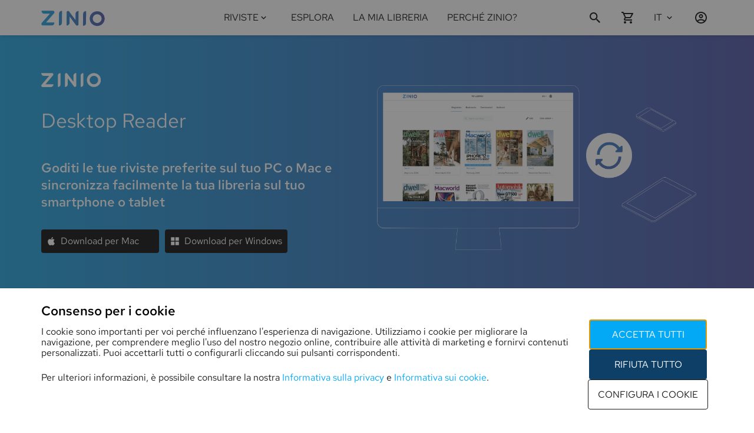

--- FILE ---
content_type: text/html; charset=utf-8
request_url: https://www.zinio.com/it/desktop/reader
body_size: 56397
content:
<!DOCTYPE html><style data-styled="true" data-styled-version="6.1.19">html,body{margin:0;padding:0;height:100%;font-family:'RedHatText-Variable','Arial';-webkit-text-size-adjust:100%;}/*!sc*/
*{-webkit-font-smoothing:antialiased;-moz-osx-font-smoothing:grayscale;box-sizing:border-box;}/*!sc*/
body{top:0;left:0;overflow-x:hidden;}/*!sc*/
#reactApp{min-height:100%;display:-webkit-box;display:-webkit-flex;display:-ms-flexbox;display:flex;-webkit-flex-direction:column;-ms-flex-direction:column;flex-direction:column;background-color:#ffffff;}/*!sc*/
h1,h2,h3,h4,h5,h6,p{font-weight:400;color:#1B1B1B;}/*!sc*/
h1{font-size:2rem;}/*!sc*/
h2{font-size:1.375rem;}/*!sc*/
h3{font-size:1.25rem;}/*!sc*/
h4{font-size:1.125rem;margin:1rem 0;}/*!sc*/
p{font-size:1rem;color:#1B1B1B;}/*!sc*/
a{-webkit-text-decoration:none;text-decoration:none;}/*!sc*/
.text-justify{text-align:justify!important;}/*!sc*/
.text-nowrap{white-space:nowrap!important;}/*!sc*/
.text-left{text-align:left!important;}/*!sc*/
.text-right{text-align:right!important;}/*!sc*/
.text-center{text-align:center!important;}/*!sc*/
.text-truncate{overflow:hidden;text-overflow:ellipsis;white-space:nowrap;}/*!sc*/
.scroll-block{overflow:hidden;}/*!sc*/
.no-focus:focus{outline:0;box-shadow:none;}/*!sc*/
.sr-only{position:absolute;width:1px;height:1px;padding:0;margin:-1px;overflow:hidden;clip:rect(0, 0, 0, 0);white-space:nowrap;border:0;}/*!sc*/
@media only screen and (max-width: 992px){html{font-size:14px;}.hide-small-medium{display:none;}}/*!sc*/
@media only screen and (max-width: 576px){.hide-small{display:none;}}/*!sc*/
@media print{body{visibility:hidden;}}/*!sc*/
data-styled.g1[id="sc-global-iMWUS1"]{content:"sc-global-iMWUS1,"}/*!sc*/
.cxzQBI{display:inline-block;padding:0.875rem 1rem;font-family:'RedHatText-Variable';font-weight:400;font-size:16px;text-transform:uppercase;text-align:center;-webkit-text-decoration:none!important;text-decoration:none!important;border:1px solid transparent;border-radius:4px;cursor:pointer;pointer-events:auto;-webkit-transition:all 0.2s ease-in-out;transition:all 0.2s ease-in-out;-webkit-align-items:center;-webkit-box-align:center;-ms-flex-align:center;align-items:center;-webkit-box-pack:center;-ms-flex-pack:center;-webkit-justify-content:center;justify-content:center;white-space:nowrap;-webkit-flex-shrink:0;-ms-flex-negative:0;flex-shrink:0;min-width:200px;max-width:none;width:auto;color:#ffffff;border-color:transparent;background:#1B1B1B;}/*!sc*/
.cxzQBI:hover{color:#ffffff;background:#000000;}/*!sc*/
.hcqqbY{display:inline-block;padding:0.875rem 1rem;font-family:'RedHatText-Variable';font-weight:400;font-size:16px;text-transform:uppercase;text-align:center;-webkit-text-decoration:none!important;text-decoration:none!important;border:1px solid transparent;border-radius:4px;cursor:pointer;pointer-events:auto;-webkit-transition:all 0.2s ease-in-out;transition:all 0.2s ease-in-out;-webkit-align-items:center;-webkit-box-align:center;-ms-flex-align:center;align-items:center;-webkit-box-pack:center;-ms-flex-pack:center;-webkit-justify-content:center;justify-content:center;white-space:nowrap;-webkit-flex-shrink:0;-ms-flex-negative:0;flex-shrink:0;min-width:110px;max-width:none;width:auto;color:#ffffff;border-color:transparent;background:#03a9f4;}/*!sc*/
.hcqqbY:hover{color:#ffffff;background:#007bc6;}/*!sc*/
data-styled.g2[id="StyledButton-id_136n8tf"]{content:"cxzQBI,hcqqbY,"}/*!sc*/
.tOGkG{font-family:'RedHatText-Variable';font-weight:400;-webkit-transition:color 0.2s ease-in-out;transition:color 0.2s ease-in-out;color:#1B1B1B;text-transform:none;-webkit-text-decoration:none;text-decoration:none;text-align:inherit;font-style:normal;}/*!sc*/
.cpZpGU{font-family:'RedHatText-Variable';font-weight:400;-webkit-transition:color 0.2s ease-in-out;transition:color 0.2s ease-in-out;color:#1B1B1B;cursor:pointer;text-transform:none;-webkit-text-decoration:none;text-decoration:none;text-align:inherit;font-style:normal;}/*!sc*/
.cpZpGU:hover{color:#03a9f4;}/*!sc*/
.cpZpGU:visited{color:#1B1B1B;}/*!sc*/
.fuiVAf{font-family:'RedHatText-Variable';font-weight:400;-webkit-transition:color 0.2s ease-in-out;transition:color 0.2s ease-in-out;color:inherit;text-transform:none;-webkit-text-decoration:none;text-decoration:none;text-align:inherit;font-style:normal;}/*!sc*/
data-styled.g5[id="TypographySC-id_kjd8qk"]{content:"tOGkG,cpZpGU,fuiVAf,"}/*!sc*/
.cKJXEa{font-size:34px;}/*!sc*/
@media only screen and (max-width: 576px){.cKJXEa{font-size:34px;}}/*!sc*/
data-styled.g6[id="H1Typography-id_kjd8qk"]{content:"cKJXEa,"}/*!sc*/
.inTfFB{font-size:22px;font-weight:600;}/*!sc*/
data-styled.g7[id="H2Typography-id_kjd8qk"]{content:"inTfFB,"}/*!sc*/
.bXgQAg{font-size:18px;}/*!sc*/
data-styled.g8[id="H3Typography-id_kjd8qk"]{content:"bXgQAg,"}/*!sc*/
.bXgQwX{font-size:16px;line-height:18px;}/*!sc*/
data-styled.g9[id="H4Typography-id_kjd8qk"]{content:"bXgQwX,"}/*!sc*/
.bXgQtS{font-size:14px;}/*!sc*/
data-styled.g10[id="H5Typography-id_kjd8qk"]{content:"bXgQtS,"}/*!sc*/
.VCWNh{line-height:22px;font-size:18px;font-weight:600;}/*!sc*/
data-styled.g11[id="H6Typography-id_kjd8qk"]{content:"VCWNh,"}/*!sc*/
.boYRVb{font-size:24px;font-weight:600;}/*!sc*/
data-styled.g13[id="H8Typography-id_kjd8qk"]{content:"boYRVb,"}/*!sc*/
.gzdrzA{width:1140px;max-width:1140px;display:-webkit-box;display:-webkit-flex;display:-ms-flexbox;display:flex;margin:0 auto;}/*!sc*/
@media only screen and (max-width: 992px){.gzdrzA{width:100%;}}/*!sc*/
@media only screen and (min-width: 993px) and (max-width: 1140px){.gzdrzA{width:100%;}}/*!sc*/
data-styled.g16[id="WidthContainer-id_1jihrj1"]{content:"gzdrzA,"}/*!sc*/
.kLUCrR{width:100%;padding:0 1rem;}/*!sc*/
.kLUCrR >*{max-width:1140px;margin:0 auto;}/*!sc*/
@media only screen and (min-width: calc(1140px + 1px )){.kLUCrR >*{max-width:1140px;margin:0 auto;}}/*!sc*/
data-styled.g17[id="FullWidthContainer-id_1jihrj1"]{content:"kLUCrR,"}/*!sc*/
@media only screen and (max-width: 992px){.cUHOjd{padding-left:1rem;padding-right:1rem;}}/*!sc*/
@media only screen and (min-width: 993px) and (max-width: 1140px){.cUHOjd{padding-left:1rem;padding-right:1rem;}}/*!sc*/
data-styled.g18[id="PaddedWidthContainer-id_1jihrj1"]{content:"cUHOjd,"}/*!sc*/
.cIwPQt{display:-webkit-box;display:-webkit-flex;display:-ms-flexbox;display:flex;-webkit-box-pack:center;-ms-flex-pack:center;-webkit-justify-content:center;justify-content:center;-webkit-align-items:center;-webkit-box-align:center;-ms-flex-align:center;align-items:center;padding:0 1rem;cursor:pointer;pointer-events:auto;color:#1B1B1B;}/*!sc*/
.cIwPQt >svg{-webkit-flex-shrink:0;-ms-flex-negative:0;flex-shrink:0;width:17px;height:17px;-webkit-transition:fill 0.2s ease-in-out;transition:fill 0.2s ease-in-out;fill:#1B1B1B;}/*!sc*/
.cIwPQt >svg g>*{fill:#1B1B1B;stroke:#1B1B1B;}/*!sc*/
.cIwPQt >svg+*:not(svg){margin-left:0.3rem;}/*!sc*/
@media only screen and (min-width: 993px){.cIwPQt:hover{color:#03a9f4;}.cIwPQt:hover >svg{fill:#03a9f4;}}/*!sc*/
.nCQxu{display:-webkit-box;display:-webkit-flex;display:-ms-flexbox;display:flex;-webkit-box-pack:center;-ms-flex-pack:center;-webkit-justify-content:center;justify-content:center;-webkit-align-items:center;-webkit-box-align:center;-ms-flex-align:center;align-items:center;padding:0;cursor:pointer;pointer-events:auto;color:#1B1B1B;}/*!sc*/
.nCQxu >svg{-webkit-flex-shrink:0;-ms-flex-negative:0;flex-shrink:0;width:17px;height:17px;-webkit-transition:fill 0.2s ease-in-out;transition:fill 0.2s ease-in-out;fill:#1B1B1B;}/*!sc*/
.nCQxu >svg g>*{fill:#1B1B1B;stroke:#1B1B1B;}/*!sc*/
.nCQxu >svg+*:not(svg){margin-left:0.3rem;}/*!sc*/
@media only screen and (min-width: 993px){.nCQxu:hover{color:#03a9f4;}.nCQxu:hover >svg{fill:#03a9f4;}}/*!sc*/
.ffznzZ{display:-webkit-box;display:-webkit-flex;display:-ms-flexbox;display:flex;-webkit-box-pack:center;-ms-flex-pack:center;-webkit-justify-content:center;justify-content:center;-webkit-align-items:center;-webkit-box-align:center;-ms-flex-align:center;align-items:center;padding:0;cursor:default!important;pointer-events:auto;color:#ffffff;}/*!sc*/
.ffznzZ >svg{-webkit-flex-shrink:0;-ms-flex-negative:0;flex-shrink:0;width:16px;height:16px;-webkit-transition:fill 0.2s ease-in-out;transition:fill 0.2s ease-in-out;fill:#ffffff;}/*!sc*/
.ffznzZ >svg g>*{fill:#ffffff;stroke:#ffffff;}/*!sc*/
.ffznzZ >svg+*:not(svg){margin-left:0.3rem;}/*!sc*/
@media only screen and (min-width: 993px){.ffznzZ:hover{color:#ffffff;}.ffznzZ:hover >svg{fill:#ffffff;}}/*!sc*/
.fFaCmh{display:-webkit-box;display:-webkit-flex;display:-ms-flexbox;display:flex;-webkit-box-pack:center;-ms-flex-pack:center;-webkit-justify-content:center;justify-content:center;-webkit-align-items:center;-webkit-box-align:center;-ms-flex-align:center;align-items:center;padding:0;cursor:default!important;pointer-events:auto;color:#03a9f4;}/*!sc*/
.fFaCmh >svg{-webkit-flex-shrink:0;-ms-flex-negative:0;flex-shrink:0;width:24px;height:24px;-webkit-transition:fill 0.2s ease-in-out;transition:fill 0.2s ease-in-out;fill:#03a9f4;}/*!sc*/
.fFaCmh >svg g>*{fill:#03a9f4;stroke:#03a9f4;}/*!sc*/
.fFaCmh >svg+*:not(svg){margin-left:0.3rem;}/*!sc*/
@media only screen and (min-width: 993px){.fFaCmh:hover{color:#03a9f4;}.fFaCmh:hover >svg{fill:#03a9f4;}}/*!sc*/
.cgvjyS{display:-webkit-box;display:-webkit-flex;display:-ms-flexbox;display:flex;-webkit-box-pack:center;-ms-flex-pack:center;-webkit-justify-content:center;justify-content:center;-webkit-align-items:center;-webkit-box-align:center;-ms-flex-align:center;align-items:center;padding:0 1rem;cursor:default!important;pointer-events:auto;color:#1B1B1B;}/*!sc*/
.cgvjyS >svg{-webkit-flex-shrink:0;-ms-flex-negative:0;flex-shrink:0;width:32px;height:32px;-webkit-transition:fill 0.2s ease-in-out;transition:fill 0.2s ease-in-out;fill:#1B1B1B;}/*!sc*/
.cgvjyS >svg g>*{fill:#1B1B1B;stroke:#1B1B1B;}/*!sc*/
.cgvjyS >svg+*:not(svg){margin-left:0.3rem;}/*!sc*/
@media only screen and (min-width: 993px){.cgvjyS:hover{color:#1B1B1B;}.cgvjyS:hover >svg{fill:#1B1B1B;}}/*!sc*/
.gPcMcy{display:-webkit-box;display:-webkit-flex;display:-ms-flexbox;display:flex;-webkit-box-pack:center;-ms-flex-pack:center;-webkit-justify-content:center;justify-content:center;-webkit-align-items:center;-webkit-box-align:center;-ms-flex-align:center;align-items:center;padding:0;cursor:pointer;pointer-events:auto;color:#808393;}/*!sc*/
.gPcMcy >svg{-webkit-flex-shrink:0;-ms-flex-negative:0;flex-shrink:0;width:18px;height:18px;-webkit-transition:fill 0.2s ease-in-out;transition:fill 0.2s ease-in-out;fill:#808393;}/*!sc*/
.gPcMcy >svg g>*{fill:#808393;stroke:#808393;}/*!sc*/
.gPcMcy >svg+*:not(svg){margin-left:0.3rem;}/*!sc*/
@media only screen and (min-width: 993px){.gPcMcy:hover{color:#03a9f4;}.gPcMcy:hover >svg{fill:#03a9f4;}}/*!sc*/
.hKeNKG{display:-webkit-box;display:-webkit-flex;display:-ms-flexbox;display:flex;-webkit-box-pack:center;-ms-flex-pack:center;-webkit-justify-content:center;justify-content:center;-webkit-align-items:center;-webkit-box-align:center;-ms-flex-align:center;align-items:center;padding:0;cursor:pointer;pointer-events:auto;color:#1B1B1B;}/*!sc*/
.hKeNKG >svg{-webkit-flex-shrink:0;-ms-flex-negative:0;flex-shrink:0;width:44px;height:44px;-webkit-transition:fill 0.2s ease-in-out;transition:fill 0.2s ease-in-out;fill:#1B1B1B;}/*!sc*/
.hKeNKG >svg g>*{fill:#1B1B1B;stroke:#1B1B1B;}/*!sc*/
.hKeNKG >svg+*:not(svg){margin-left:0.3rem;}/*!sc*/
@media only screen and (min-width: 993px){.hKeNKG:hover{color:#03a9f4;}.hKeNKG:hover >svg{fill:#03a9f4;}}/*!sc*/
data-styled.g20[id="StyledIcon-id_1x8661q"]{content:"cIwPQt,nCQxu,ffznzZ,fFaCmh,cgvjyS,gPcMcy,hKeNKG,"}/*!sc*/
.ehFGPk{display:-webkit-box;display:-webkit-flex;display:-ms-flexbox;display:flex;-webkit-box-pack:center;-ms-flex-pack:center;-webkit-justify-content:center;justify-content:center;-webkit-align-items:center;-webkit-box-align:center;-ms-flex-align:center;align-items:center;padding:0 1rem;cursor:pointer;pointer-events:auto;color:#1B1B1B;border:none;background:transparent;height:100%;}/*!sc*/
.ehFGPk >svg{-webkit-flex-shrink:0;-ms-flex-negative:0;flex-shrink:0;width:24px;height:24px;-webkit-transition:fill 0.2s ease-in-out;transition:fill 0.2s ease-in-out;fill:#1B1B1B;}/*!sc*/
.ehFGPk >svg g>*{fill:#1B1B1B;stroke:#1B1B1B;}/*!sc*/
.ehFGPk >svg+*:not(svg){margin-left:0.3rem;}/*!sc*/
@media only screen and (min-width: 993px){.ehFGPk:hover{color:#03a9f4;}.ehFGPk:hover >svg{fill:#03a9f4;}}/*!sc*/
data-styled.g21[id="IconButtonSC-id_1x8661q"]{content:"ehFGPk,"}/*!sc*/
.cAstAr{font-size:16px;line-height:22px;}/*!sc*/
data-styled.g22[id="Body1Typography-id_1pbrku5"]{content:"cAstAr,"}/*!sc*/
.hMxsGM{font-size:14px;line-height:24px;}/*!sc*/
@media only screen and (max-width: 576px){.hMxsGM{font-size:12px;line-height:22px;}}/*!sc*/
data-styled.g23[id="Body2Typography-id_1pbrku5"]{content:"hMxsGM,"}/*!sc*/
.bBFiNv{position:fixed;right:0.5rem;bottom:0.5rem;z-index:10;}/*!sc*/
.bBFiNv .StyledIcon-id_1x8661q{-webkit-transition:all 0.2s ease-in-out;transition:all 0.2s ease-in-out;}/*!sc*/
.bBFiNv .StyledIcon-id_1x8661q >svg{fill:#03a9f4;}/*!sc*/
.bBFiNv .StyledIcon-id_1x8661q:hover{-webkit-transform:scale(1.25);-moz-transform:scale(1.25);-ms-transform:scale(1.25);transform:scale(1.25);}/*!sc*/
data-styled.g40[id="HelpLink-id_guz6r0"]{content:"bBFiNv,"}/*!sc*/
.lqKld{margin:0;padding:0 2rem;list-style:none;display:-webkit-box;display:-webkit-flex;display:-ms-flexbox;display:flex;-webkit-flex-direction:column;-ms-flex-direction:column;flex-direction:column;box-sizing:border-box;height:auto;overflow-y:auto;-webkit-overflow-scrolling:touch;}/*!sc*/
data-styled.g41[id="ListSC-id_198fyp3"]{content:"lqKld,"}/*!sc*/
.hEyGDS{-webkit-text-decoration:none;text-decoration:none;color:inherit;display:-webkit-box;display:-webkit-flex;display:-ms-flexbox;display:flex;-webkit-flex-direction:column;-ms-flex-direction:column;flex-direction:column;-webkit-box-pack:center;-ms-flex-pack:center;-webkit-justify-content:center;justify-content:center;word-break:break-word;}/*!sc*/
data-styled.g42[id="LinkItem-id_18y8laz"]{content:"hEyGDS,"}/*!sc*/
.dNpZcR{display:-webkit-box;display:-webkit-flex;display:-ms-flexbox;display:flex;border:none;background:none;padding:0;margin:0;-webkit-box-pack:start;-ms-flex-pack:start;-webkit-justify-content:flex-start;justify-content:flex-start;-webkit-align-items:center;-webkit-box-align:center;-ms-flex-align:center;align-items:center;min-width:44px;min-height:44px;}/*!sc*/
.dNpZcR span{-webkit-align-self:center;-ms-flex-item-align:center;-ms-grid-row-align:center;align-self:center;}/*!sc*/
.dNpZcR label{padding-right:0.5rem;display:-webkit-box;display:-webkit-flex;display:-ms-flexbox;display:flex;-webkit-flex-direction:column;-ms-flex-direction:column;flex-direction:column;-webkit-box-pack:center;-ms-flex-pack:center;-webkit-justify-content:center;justify-content:center;cursor:pointer;}/*!sc*/
.dNpZcR >.StyledIcon-id_1x8661q:first-child{display:none;}/*!sc*/
.dNpZcR:hover{cursor:pointer;}/*!sc*/
.dNpZcR:hover .H4Typography-id_kjd8qk,.dNpZcR:hover .Body1Typography-id_1pbrku5,.dNpZcR:hover .Body2Typography-id_1pbrku5{color:#03a9f4;}/*!sc*/
.dNpZcR:hover >.StyledIcon-id_1x8661q>svg{fill:#03a9f4;}/*!sc*/
.dNpZcR .expanded-icon{margin-left:0.25rem;-webkit-transform:rotate(360deg);-moz-transform:rotate(360deg);-ms-transform:rotate(360deg);transform:rotate(360deg);-webkit-transition:-webkit-transform 100ms ease-in-out;transition:transform 100ms ease-in-out;}/*!sc*/
.dNpZcR .subheaderIcon{display:none;}/*!sc*/
data-styled.g49[id="DropdownControlsSC-id_1by9737"]{content:"dNpZcR,"}/*!sc*/
.fVKLTZ{display:-webkit-box;display:-webkit-flex;display:-ms-flexbox;display:flex;position:relative;-webkit-flex-direction:column;-ms-flex-direction:column;flex-direction:column;-webkit-box-flex:0;-webkit-flex-grow:0;-ms-flex-positive:0;flex-grow:0;-webkit-box-pack:center;-ms-flex-pack:center;-webkit-justify-content:center;justify-content:center;background-color:transparent;}/*!sc*/
.fVKLTZ .dropdown-list{padding:inherit;background-color:#ffffff;min-width:180px;max-height:400px;margin-top:0;margin-bottom:10px;overflow-y:auto;position:absolute;top:100%;bottom:unset;right:0;z-index:1000;-webkit-overflow-scrolling:touch;box-shadow:0 3px 6px rgba(27,27,27, 0.04319829424307036),0 2px 6px rgba(27,27,27, 0.058823529411764705),0 0 4px rgba(27,27,27, 0.04);}/*!sc*/
.fVKLTZ .dropdown-list-enter{max-height:0px;}/*!sc*/
.fVKLTZ .dropdown-list-enter-active{max-height:400px;-webkit-transition:max-height 200ms cubic-bezier(0.55, 0.055, 0.675, 0.19);transition:max-height 200ms cubic-bezier(0.55, 0.055, 0.675, 0.19);}/*!sc*/
.fVKLTZ .dropdown-list-exit-active{max-height:0px;}/*!sc*/
data-styled.g50[id="DropdownSC-id_1by9737"]{content:"fVKLTZ,"}/*!sc*/
.gBrsoY{-webkit-box-flex-wrap:wrap;-webkit-flex-wrap:wrap;-ms-flex-wrap:wrap;flex-wrap:wrap;}/*!sc*/
data-styled.g57[id="ListSCWrap-id_qj9t7c"]{content:"gBrsoY,"}/*!sc*/
.iPtECy{width:100vw;background:#F8F9FA;}/*!sc*/
.iPtECy #footer-copyright{display:-webkit-box;display:-webkit-flex;display:-ms-flexbox;display:flex;-webkit-align-self:center;-ms-flex-item-align:center;-ms-grid-row-align:center;align-self:center;}/*!sc*/
.iPtECy #footer-privacy-links,.iPtECy #footer-social-links{display:-webkit-box;display:-webkit-flex;display:-ms-flexbox;display:flex;-webkit-flex-direction:row;-ms-flex-direction:row;flex-direction:row;-webkit-align-items:center;-webkit-box-align:center;-ms-flex-align:center;align-items:center;padding:0 1rem;}/*!sc*/
.iPtECy #footer-privacy-links >li,.iPtECy #footer-social-links >li{padding:2px 3px;}/*!sc*/
.iPtECy #footer-privacy-links >li .StyledIcon-id_1x8661q,.iPtECy #footer-social-links >li .StyledIcon-id_1x8661q{min-width:44px;min-height:44px;}/*!sc*/
.iPtECy #footer-privacy-links >li{padding:2px 0.5rem;}/*!sc*/
.iPtECy #footer-ns-select{display:-webkit-box;display:-webkit-flex;display:-ms-flexbox;display:flex;}/*!sc*/
.iPtECy #footer-privacy-links button{border:none;background:none;}/*!sc*/
.iPtECy .DropdownSelectItemSC-id_de0wfh{padding:0.1rem 1rem 0.1rem 0;}/*!sc*/
.iPtECy .PaddedWidthContainer-id_1jihrj1{padding-top:0.5em;padding-bottom:0.5em;-webkit-box-pack:justify;-webkit-justify-content:space-between;justify-content:space-between;}/*!sc*/
.iPtECy .ns-label{display:-webkit-box;display:-webkit-flex;display:-ms-flexbox;display:flex;-webkit-align-items:center;-webkit-box-align:center;-ms-flex-align:center;align-items:center;white-space:nowrap;}/*!sc*/
.iPtECy .ns-label span:first-child{display:inline-block;margin:0 -0.4rem 0 0;}/*!sc*/
.iPtECy .ns-label span{margin:0 0.4rem 0 0;}/*!sc*/
@media only screen and (max-width: 992px){.iPtECy .PaddedWidthContainer-id_1jihrj1{-webkit-flex-direction:column-reverse;-ms-flex-direction:column-reverse;flex-direction:column-reverse;}.iPtECy .PaddedWidthContainer-id_1jihrj1 #footer-copyright,.iPtECy .PaddedWidthContainer-id_1jihrj1 #footer-social-links{margin:1rem 0;-webkit-box-pack:center;-ms-flex-pack:center;-webkit-justify-content:center;justify-content:center;}.iPtECy .PaddedWidthContainer-id_1jihrj1 #footer-privacy-links{margin:1rem 0;-webkit-box-pack:space-evenly;-ms-flex-pack:space-evenly;-webkit-justify-content:space-evenly;justify-content:space-evenly;}.iPtECy .PaddedWidthContainer-id_1jihrj1 #footer-ns-select{-webkit-box-pack:center;-ms-flex-pack:center;-webkit-justify-content:center;justify-content:center;}.iPtECy .PaddedWidthContainer-id_1jihrj1 #footer-ns-select .dropdown-list{position:fixed;width:100%;max-height:90vh;right:unset;top:unset;bottom:0;left:0;}}/*!sc*/
data-styled.g58[id="FooterPolicyNsStyled-id_qj9t7c"]{content:"iPtECy,"}/*!sc*/
.lfpWoi{margin-top:auto;margin-bottom:0;}/*!sc*/
.lfpWoi .FooterLinksStyled-id_krzfba+.FooterPolicyNsStyled-id_qj9t7c >.PaddedWidthContainer-id_1jihrj1{border-top:solid 1px rgba(27,27,27,0.1);}/*!sc*/
data-styled.g60[id="FooterStyled-id_1amek0f"]{content:"lfpWoi,"}/*!sc*/
.GYgUH >:first-child{top:0;position:fixed;margin-top:0;}/*!sc*/
.GYgUH+main{padding-top:60px;}/*!sc*/
data-styled.g61[id="ScrollHidingWrapper-id_15ca36u"]{content:"GYgUH,"}/*!sc*/
.lfURgj{width:0%;display:-webkit-box;display:-webkit-flex;display:-ms-flexbox;display:flex;-webkit-flex-direction:column;-ms-flex-direction:column;flex-direction:column;-webkit-box-pack:center;-ms-flex-pack:center;-webkit-justify-content:center;justify-content:center;position:relative;min-width:56px;height:60px;float:right;-webkit-transition:width 300ms;transition:width 300ms;-webkit-backface-visibility:hidden;z-index:0;}/*!sc*/
.lfURgj #search-btn{width:56px;-webkit-box-pack:start;-ms-flex-pack:start;-webkit-justify-content:flex-start;justify-content:flex-start;z-index:2;margin:0;}/*!sc*/
.lfURgj #search-btn .StyledIcon-id_1x8661q{-webkit-box-pack:start;-ms-flex-pack:start;-webkit-justify-content:flex-start;justify-content:flex-start;}/*!sc*/
.lfURgj #search-close-btn{position:absolute;right:0;top:0;z-index:2;display:none!important;}/*!sc*/
.lfURgj #search-close-btn .StyledIcon-id_1x8661q{height:100%;}/*!sc*/
data-styled.g62[id="ExpandableSearchStyled-id_bs9ryo"]{content:"lfURgj,"}/*!sc*/
.jUvfzD{display:-webkit-box;display:-webkit-flex;display:-ms-flexbox;display:flex;-webkit-flex-direction:column;-ms-flex-direction:column;flex-direction:column;-webkit-box-pack:center;-ms-flex-pack:center;-webkit-justify-content:center;justify-content:center;margin:0 1rem;height:100%;}/*!sc*/
.jUvfzD,.jUvfzD >h1{color:#1B1B1B;cursor:pointer;-webkit-transition:color 0.2s ease-in-out;transition:color 0.2s ease-in-out;font-weight:400;-webkit-text-decoration:none;text-decoration:none;-webkit-flex:0 1 auto;-ms-flex:0 1 auto;flex:0 1 auto;word-wrap:break-word;pointer-events:auto;}/*!sc*/
.jUvfzD:hover{color:#03a9f4;}/*!sc*/
.jUvfzD:hover >span{color:#03a9f4;}/*!sc*/
@media only screen and (max-width: 992px){.jUvfzD{padding:1rem 0;-webkit-flex-shrink:0;-ms-flex-negative:0;flex-shrink:0;height:auto;margin:0;-webkit-align-self:flex-start;-ms-flex-item-align:start;align-self:flex-start;}}/*!sc*/
data-styled.g64[id="NavLinkSC-id_2lfmex"]{content:"jUvfzD,"}/*!sc*/
.fVUOeo{border:none;background:none;background-color:transparent;display:-webkit-box;display:-webkit-flex;display:-ms-flexbox;display:flex;height:100%;cursor:pointer;-webkit-align-items:center;-webkit-box-align:center;-ms-flex-align:center;align-items:center;-webkit-box-pack:center;-ms-flex-pack:center;-webkit-justify-content:center;justify-content:center;color:#1B1B1B;}/*!sc*/
.fVUOeo >.StyledIcon-id_1x8661q,.fVUOeo >span{color:inherit;position:relative;display:-webkit-box;display:-webkit-flex;display:-ms-flexbox;display:flex;-webkit-flex-direction:column;-ms-flex-direction:column;flex-direction:column;-webkit-box-pack:center;-ms-flex-pack:center;-webkit-justify-content:center;justify-content:center;height:100%;text-align:center;}/*!sc*/
.fVUOeo >.StyledIcon-id_1x8661q{padding:0;-webkit-transform:rotate(360deg);-moz-transform:rotate(360deg);-ms-transform:rotate(360deg);transform:rotate(360deg);-webkit-transition:-webkit-transform 100ms ease-in-out;transition:transform 100ms ease-in-out;}/*!sc*/
.fVUOeo:hover .H4Typography-id_kjd8qk,.fVUOeo:hover .Body2Typography-id_1pbrku5{color:#03a9f4!important;}/*!sc*/
.fVUOeo:hover >.StyledIcon-id_1x8661q svg{fill:#03a9f4!important;}/*!sc*/
data-styled.g65[id="DropdownToggle-id_oeeplh"]{content:"fVUOeo,"}/*!sc*/
.fUxuKA{margin:0 1rem;height:100%;-ms-overflow-style:-ms-autohiding-scrollbar;}/*!sc*/
.fUxuKA div.magazines-dropdown-menu-toggle{padding-left:0.5rem;}/*!sc*/
.fUxuKA div.magazines-dropdown-menu{position:fixed;top:60px;height:auto;max-height:600px;overflow-y:auto;z-index:2;}/*!sc*/
.fUxuKA div.magazines-dropdown-menu div.magazines-dropdown-menu-title{padding:1rem 0;border-bottom:1px solid rgba(0, 0, 0, 0.1);}/*!sc*/
.fUxuKA div.magazines-dropdown-menu-vertical{width:260px;margin-left:-24px;}/*!sc*/
.fUxuKA div.magazines-dropdown-menu-horizontal{width:850px;margin-left:-220px;}/*!sc*/
@media only screen and (max-height: 720px){.fUxuKA div.magazines-dropdown-menu{max-height:500px;}}/*!sc*/
.fUxuKA div.magazines-dropdown-menu-enter{max-height:0;}/*!sc*/
.fUxuKA div.magazines-dropdown-menu-enter-active{max-height:550px;-webkit-transition:max-height 200ms cubic-bezier(0.55, 0.055, 0.675, 0.19);transition:max-height 200ms cubic-bezier(0.55, 0.055, 0.675, 0.19);}/*!sc*/
.fUxuKA div.magazines-dropdown-menu-exit-active{max-height:0;}/*!sc*/
data-styled.g78[id="MagazinesDropdownMenuStyled-id_12tjhpx"]{content:"fUxuKA,"}/*!sc*/
.dtyJzE{display:-webkit-box;display:-webkit-flex;display:-ms-flexbox;display:flex;padding-left:1rem;}/*!sc*/
.dtyJzE button{height:100%;}/*!sc*/
@media only screen and (max-width: 992px){.dtyJzE .dropdown-list{max-height:calc(100vh - 60px);}}/*!sc*/
data-styled.g80[id="LanguageSelectorStyled-id_nxti7z"]{content:"dtyJzE,"}/*!sc*/
.dSOyUB{display:-webkit-box;display:-webkit-flex;display:-ms-flexbox;display:flex;height:100%;-webkit-box-pack:start;-ms-flex-pack:start;-webkit-justify-content:flex-start;justify-content:flex-start;-webkit-transition:width 300ms;transition:width 300ms;width:auto;max-width:172px;-webkit-flex-basis:auto;-ms-flex-preferred-size:auto;flex-basis:auto;z-index:1;}/*!sc*/
@media only screen and (min-width: 993px){.dSOyUB #user-logIn{padding:0 0 0 1rem;min-width:56px;}}/*!sc*/
data-styled.g83[id="IconsContainer-id_9rzwp3"]{content:"dSOyUB,"}/*!sc*/
.bPEwHW{display:none;margin-right:-1rem;}/*!sc*/
.bPEwHW div.sidebar-nav{display:-webkit-box;display:-webkit-flex;display:-ms-flexbox;display:flex;position:absolute;top:0;left:0;width:300px;z-index:3;height:calc(var(--vh, 1vh) * 100);-webkit-flex-direction:column;-ms-flex-direction:column;flex-direction:column;background-color:#ffffff;box-shadow:0 3px 6px rgba(27,27,27, 0.04319829424307036),0 2px 6px rgba(27,27,27, 0.058823529411764705),0 0 4px rgba(27,27,27, 0.04);}/*!sc*/
.bPEwHW div.sidebar-nav >section{position:fixed;display:-webkit-box;display:-webkit-flex;display:-ms-flexbox;display:flex;-webkit-flex-direction:column;-ms-flex-direction:column;flex-direction:column;-webkit-flex-shrink:0;-ms-flex-negative:0;flex-shrink:0;width:300px;-webkit-align-self:center;-ms-flex-item-align:center;-ms-grid-row-align:center;align-self:center;z-index:1;}/*!sc*/
.bPEwHW div.sidebar-nav >section >div:first-child{display:-webkit-box;display:-webkit-flex;display:-ms-flexbox;display:flex;}/*!sc*/
.bPEwHW div.sidebar-nav >section >div:first-child .StyledIcon-id_1x8661q{width:60px;height:60px;margin-left:auto;}/*!sc*/
.bPEwHW div.sidebar-nav >nav{display:-webkit-box;display:-webkit-flex;display:-ms-flexbox;display:flex;-webkit-flex-direction:column;-ms-flex-direction:column;flex-direction:column;margin-top:140px;padding:0 1rem;overflow:auto;-webkit-overflow-scrolling:touch;}/*!sc*/
.bPEwHW div.sidebar-nav >nav >a{display:-webkit-box;display:-webkit-flex;display:-ms-flexbox;display:flex;-webkit-flex-shrink:0;-ms-flex-negative:0;flex-shrink:0;}/*!sc*/
.bPEwHW div.sidebar-nav >nav >h5{margin:1rem 0;}/*!sc*/
.bPEwHW div.sidebar-nav-enter{left:-304px;}/*!sc*/
.bPEwHW div.sidebar-nav-enter-active{left:0;-webkit-transition:left 300ms ease-in-out;transition:left 300ms ease-in-out;}/*!sc*/
.bPEwHW div.sidebar-nav-exit-active{left:-304px;-webkit-transition:left 300ms ease-in-out;transition:left 300ms ease-in-out;}/*!sc*/
data-styled.g85[id="SidebarNavStyled-id_15xoys0"]{content:"bPEwHW,"}/*!sc*/
.bppIKf{display:-webkit-box;display:-webkit-flex;display:-ms-flexbox;display:flex;width:1140px;max-width:1140px;height:100%;margin:0 auto;}/*!sc*/
.bppIKf .publisher-name{font-size:2rem;}/*!sc*/
@media only screen and (min-width: 993px) and (max-width: 1140px){.bppIKf{width:100%;}}/*!sc*/
@media only screen and (max-width: 992px){.bppIKf{width:100%;}.bppIKf >.NavLinkSC-id_2lfmex,.bppIKf >.MagazinesDropdownMenuStyled-id_12tjhpx{display:none;}.bppIKf .SidebarNavStyled-id_15xoys0{display:-webkit-box;display:-webkit-flex;display:-ms-flexbox;display:flex;}}/*!sc*/
data-styled.g86[id="HeaderNavStyled-id_cxuweq"]{content:"bppIKf,"}/*!sc*/
.bURsFo{display:-webkit-box;display:-webkit-flex;display:-ms-flexbox;display:flex;-webkit-align-items:center;-webkit-box-align:center;-ms-flex-align:center;align-items:center;-webkit-align-content:center;-ms-flex-line-pack:center;align-content:center;}/*!sc*/
.bURsFo a{cursor:pointer;pointer-events:auto;}/*!sc*/
.bURsFo img{max-width:100%;max-height:50px;object-fit:contain;vertical-align:middle;}/*!sc*/
@media only screen and (min-width: 993px){.bURsFo{min-width:200px;}}/*!sc*/
@media only screen and (max-width: 992px){.bURsFo{margin-left:1rem;margin-right:auto;}}/*!sc*/
data-styled.g87[id="HeaderLogo-id_cxuweq"]{content:"bURsFo,"}/*!sc*/
.hpRAbI{display:-webkit-box;display:-webkit-flex;display:-ms-flexbox;display:flex;-webkit-align-items:center;-webkit-box-align:center;-ms-flex-align:center;align-items:center;-webkit-align-content:center;-ms-flex-line-pack:center;align-content:center;-webkit-box-pack:center;-ms-flex-pack:center;-webkit-justify-content:center;justify-content:center;-webkit-flex:1 1 auto;-ms-flex:1 1 auto;flex:1 1 auto;}/*!sc*/
.hpRAbI >h1{display:-webkit-box;display:-webkit-flex;display:-ms-flexbox;display:flex;font-size:2rem;-webkit-align-items:center;-webkit-box-align:center;-ms-flex-align:center;align-items:center;margin:0;}/*!sc*/
@media only screen and (max-width: 992px){.hpRAbI{display:none;margin-left:0;}}/*!sc*/
data-styled.g88[id="HeaderMenu-id_cxuweq"]{content:"hpRAbI,"}/*!sc*/
.DEjIs{display:-webkit-box;display:-webkit-flex;display:-ms-flexbox;display:flex;-webkit-align-items:center;-webkit-box-align:center;-ms-flex-align:center;align-items:center;-webkit-align-content:center;-ms-flex-line-pack:center;align-content:center;-webkit-box-pack:end;-ms-flex-pack:end;-webkit-justify-content:flex-end;justify-content:flex-end;-webkit-flex:initial;-ms-flex:initial;flex:initial;}/*!sc*/
.DEjIs >i+span{margin:0 1rem;}/*!sc*/
.DEjIs >h1{display:-webkit-box;display:-webkit-flex;display:-ms-flexbox;display:flex;font-size:2rem;-webkit-align-items:center;-webkit-box-align:center;-ms-flex-align:center;align-items:center;margin:0;}/*!sc*/
@media only screen and (min-width: 993px){.DEjIs{min-width:200px;}}/*!sc*/
@media only screen and (max-width: 992px){.DEjIs .ExpandableSearchStyled-id_bs9ryo{display:none;}}/*!sc*/
data-styled.g89[id="HeaderSettingsContainer-id_cxuweq"]{content:"DEjIs,"}/*!sc*/
.bJxBPX{display:-webkit-box;display:-webkit-flex;display:-ms-flexbox;display:flex;width:100vw;height:60px;background:#ffffff;z-index:10;box-shadow:0 3px 6px rgba(27,27,27, 0.04319829424307036),0 2px 6px rgba(27,27,27, 0.058823529411764705),0 0 4px rgba(27,27,27, 0.04);}/*!sc*/
@media only screen and (min-width: 993px){.bJxBPX{padding:2px 1rem;}}/*!sc*/
data-styled.g90[id="HeaderStyled-id_1ygp99c"]{content:"bJxBPX,"}/*!sc*/
.dbdMmn{--toastify-color-dark:#1B1B1B;--toastify-color-success:#00806f;--toastify-color-warning:#FFB74D;--toastify-color-error:#d01632;--toastify-toast-width:480px;--toastify-font-family:'RedHatText-Variable';--toastify-z-index:22;--toastify-text-color-light:#1B1B1B;}/*!sc*/
.dbdMmn .Toastify__toast{font-size:16px;}/*!sc*/
.dbdMmn .Toastify__toast-icon{-webkit-margin-end:15px;-webkit-margin-end:15px;margin-inline-end:15px;}/*!sc*/
.dbdMmn .Toastify__close-button{position:static;margin-left:1rem;min-width:44px;min-height:44px;}/*!sc*/
.dbdMmn .Toastify__close-button:focus-visible{outline:revert;}/*!sc*/
.dbdMmn .Toastify__close-button>svg{height:20px;width:20px;}/*!sc*/
data-styled.g92[id="ToastContainerStyled-id_dhcq6e"]{content:"dbdMmn,"}/*!sc*/
.jmmjBi{background-color:#ffffff;padding:0rem 1rem;width:100%;}/*!sc*/
.jmmjBi >*:not(.FullWidthContainer-id_1jihrj1){max-width:1140px;margin-left:auto;margin-right:auto;}/*!sc*/
.jmmjBi >.FullWidthContainer-id_1jihrj1{margin:0 -1rem;}/*!sc*/
data-styled.g101[id="Upage-id_ab5e3g"]{content:"jmmjBi,"}/*!sc*/
.iCJync{display:-webkit-box;display:-webkit-flex;display:-ms-flexbox;display:flex;width:100vw;-webkit-flex-direction:column;-ms-flex-direction:column;flex-direction:column;}/*!sc*/
.iCJync >div:first-child{display:-webkit-box;display:-webkit-flex;display:-ms-flexbox;display:flex;-webkit-flex-direction:column;-ms-flex-direction:column;flex-direction:column;-webkit-flex:1 0 auto;-ms-flex:1 0 auto;flex:1 0 auto;-ms-overflow-style:none;}/*!sc*/
data-styled.g113[id="ContentWrapper-id_obq0yd"]{content:"iCJync,"}/*!sc*/
.dSNVQZ{display:-webkit-box;display:-webkit-flex;display:-ms-flexbox;display:flex;-webkit-box-pack:start;-ms-flex-pack:start;-webkit-justify-content:start;justify-content:start;padding:0.5rem;}/*!sc*/
.dSNVQZ .StyledIcon-id_1x8661q{padding-right:0.5rem;}/*!sc*/
data-styled.g143[id="StyledButtonLink-id_1sw4z3s"]{content:"dSNVQZ,"}/*!sc*/
.hcMEHL{height:450px;max-width:none!important;padding:1rem;background-image:linear-gradient(to right, #2da9e1 0%, #5a5fab 100%);}/*!sc*/
.hcMEHL.hcMEHL{margin:0 0 4rem 0;}/*!sc*/
.hcMEHL #banner-content-container{height:100%;display:-webkit-box;display:-webkit-flex;display:-ms-flexbox;display:flex;-webkit-align-items:center;-webkit-box-align:center;-ms-flex-align:center;align-items:center;-webkit-box-pack:center;-ms-flex-pack:center;-webkit-justify-content:center;justify-content:center;color:#ffffff;max-width:1140px;margin-left:auto;margin-right:auto;}/*!sc*/
.hcMEHL #banner-content-container .banner-text-box{height:100%;width:100%;display:-webkit-box;display:-webkit-flex;display:-ms-flexbox;display:flex;-webkit-flex-direction:column;-ms-flex-direction:column;flex-direction:column;-webkit-box-pack:center;-ms-flex-pack:center;-webkit-justify-content:center;justify-content:center;}/*!sc*/
.hcMEHL #banner-content-container .banner-text-box *{max-width:500px;}/*!sc*/
.hcMEHL #banner-content-container .banner-text-box >div{margin-bottom:1rem;}/*!sc*/
.hcMEHL #banner-content-container .banner-text-box .banner-button-group{display:-webkit-box;display:-webkit-flex;display:-ms-flexbox;display:flex;margin-top:2rem;}/*!sc*/
.hcMEHL #banner-content-container .banner-text-box .banner-button-group >:first-child{margin-right:10px;}/*!sc*/
.hcMEHL #banner-content-container .banner-text-box .banner-button-group >button{color:#ffffff;background-color:#1B1B1B;padding:10px;border:none;border-radius:6px;display:-webkit-box;display:-webkit-flex;display:-ms-flexbox;display:flex;-webkit-align-items:center;-webkit-box-align:center;-ms-flex-align:center;align-items:center;}/*!sc*/
.hcMEHL #banner-content-container .banner-text-box .banner-button-group >button >.StyledIcon-id_1x8661q{padding-left:0;padding-right:10px;}/*!sc*/
.hcMEHL #banner-content-container .banner-img-box{width:100%;display:-webkit-box;display:-webkit-flex;display:-ms-flexbox;display:flex;-webkit-flex-direction:column;-ms-flex-direction:column;flex-direction:column;-webkit-box-pack:center;-ms-flex-pack:center;-webkit-justify-content:center;justify-content:center;}/*!sc*/
.hcMEHL #banner-content-container .banner-img-box #banner-img-box-banner-title{display:none;}/*!sc*/
.hcMEHL #banner-content-container .banner-img-box >img{max-width:95%;}/*!sc*/
.hcMEHL #zinio-logo-download-banner{height:24px;padding-right:1rem;}/*!sc*/
@media only screen and (max-width: 992px){.hcMEHL{height:auto;}.hcMEHL #banner-content-container{padding:4rem 2rem;-webkit-flex-direction:column-reverse;-ms-flex-direction:column-reverse;flex-direction:column-reverse;}.hcMEHL #banner-content-container .banner-text-box{-webkit-align-items:center;-webkit-box-align:center;-ms-flex-align:center;align-items:center;}.hcMEHL #banner-content-container .banner-text-box #banner-text-box-banner-title{display:none;}.hcMEHL #banner-content-container .banner-text-box .banner-button-group{margin-top:3rem;}.hcMEHL #banner-content-container .banner-img-box{-webkit-align-items:center;-webkit-box-align:center;-ms-flex-align:center;align-items:center;margin-bottom:3rem;}.hcMEHL #banner-content-container .banner-img-box #banner-img-box-banner-title{display:initial;margin-bottom:3rem;}.hcMEHL #banner-content-container .banner-img-box >img{max-width:65%;}}/*!sc*/
@media only screen and (max-width: 576px){.hcMEHL #banner-content-container .banner-text-box .banner-button-group{-webkit-flex-direction:column;-ms-flex-direction:column;flex-direction:column;-webkit-align-items:center;-webkit-box-align:center;-ms-flex-align:center;align-items:center;}.hcMEHL #banner-content-container .banner-text-box .banner-button-group >:first-child{margin-right:0;margin-bottom:1.5rem;}.hcMEHL #banner-content-container .banner-img-box>img{max-width:90%;}}/*!sc*/
data-styled.g144[id="DownloadBannerSC-id_1sw4z3s"]{content:"hcMEHL,"}/*!sc*/
.vxXLH{display:-webkit-box;display:-webkit-flex;display:-ms-flexbox;display:flex;width:100%;padding:0 1rem;margin-bottom:4rem;}/*!sc*/
.vxXLH .benefits-img-box,.vxXLH .benefits-text-container{height:300px;width:100%;display:-webkit-box;display:-webkit-flex;display:-ms-flexbox;display:flex;-webkit-box-pack:center;-ms-flex-pack:center;-webkit-justify-content:center;justify-content:center;-webkit-align-items:center;-webkit-box-align:center;-ms-flex-align:center;align-items:center;}/*!sc*/
.vxXLH .benefits-img-box>img{height:100%;}/*!sc*/
.vxXLH .benefits-text-container .benefits-text-box{display:-webkit-box;display:-webkit-flex;display:-ms-flexbox;display:flex;-webkit-flex-direction:column;-ms-flex-direction:column;flex-direction:column;-webkit-align-items:start;-webkit-box-align:start;-ms-flex-align:start;align-items:start;}/*!sc*/
.vxXLH .benefits-text-container .benefits-text-box .H8Typography-id_kjd8qk{margin-bottom:2rem;}/*!sc*/
.vxXLH .benefits-text-container .benefits-text-box .StyledIcon-id_1x8661q{margin-bottom:1.5rem;}/*!sc*/
@media only screen and (max-width: 992px){.vxXLH .benefits-img-box>img{max-width:100%;max-height:100%;height:unset;}}/*!sc*/
data-styled.g145[id="DesktopAppBenefitsSC-id_1sw4z3s"]{content:"vxXLH,"}/*!sc*/
.kqZoIU{display:-webkit-box;display:-webkit-flex;display:-ms-flexbox;display:flex;-webkit-flex-direction:column;-ms-flex-direction:column;flex-direction:column;-webkit-align-items:center;-webkit-box-align:center;-ms-flex-align:center;align-items:center;margin-bottom:4rem;padding:0 1rem;}/*!sc*/
.kqZoIU >.H1Typography-id_kjd8qk{margin-bottom:1rem;}/*!sc*/
.kqZoIU >.H4Typography-id_kjd8qk{margin-bottom:2rem;}/*!sc*/
.kqZoIU #download-desktop-reader-container{display:-webkit-box;display:-webkit-flex;display:-ms-flexbox;display:flex;-webkit-flex-direction:row;-ms-flex-direction:row;flex-direction:row;}/*!sc*/
.kqZoIU #download-desktop-reader-container .download-desktop-reader-platform{display:-webkit-box;display:-webkit-flex;display:-ms-flexbox;display:flex;-webkit-flex:1;-ms-flex:1;flex:1;-webkit-flex-direction:column;-ms-flex-direction:column;flex-direction:column;-webkit-align-items:center;-webkit-box-align:center;-ms-flex-align:center;align-items:center;}/*!sc*/
.kqZoIU #download-desktop-reader-container .download-desktop-reader-platform >.H5Typography-id_kjd8qk{text-align:center;color:#67686F;}/*!sc*/
.kqZoIU #download-desktop-reader-container .download-desktop-reader-platform >:last-child{width:62%;}/*!sc*/
.kqZoIU #download-desktop-reader-container .download-desktop-reader-platform >*{margin-bottom:1rem;}/*!sc*/
.kqZoIU #download-desktop-reader-container .download-desktop-reader-platform >img{width:24px;height:24px;margin-top:0.5rem;}/*!sc*/
data-styled.g146[id="DownloadDesktopReaderSC-id_1sw4z3s"]{content:"kqZoIU,"}/*!sc*/
.eMwHUc{padding:0;}/*!sc*/
@media only screen and (max-width: 992px){.eMwHUc #first-benefits-container{-webkit-flex-direction:column-reverse;-ms-flex-direction:column-reverse;flex-direction:column-reverse;}.eMwHUc #last-benefits-container{-webkit-flex-direction:column;-ms-flex-direction:column;flex-direction:column;}}/*!sc*/
data-styled.g147[id="DownloadSC-id_1sw4z3s"]{content:"eMwHUc,"}/*!sc*/
</style><!DOCTYPE html><html class="NEWSSTAND" lang="it-IT"><head><title>Lettore desktop - ZINIO</title><meta charSet="UTF-8"/><meta name="viewport" content="width=device-width, initial-scale=1, maximum-scale=5.0"/><meta name="facebook-domain-verification" content="lys6a3t4qpbzbavixu7302e10rsndb"/><script type="text/javascript" id="readCookieConsent">
                        let consentCookie = document.cookie.replace(/(?:(?:^|.*;\s*)zinio-cookie-consent\s*\=\s*([^;]*).*$)|^.*$/, "$1");
                        let decodedConsentCookie = undefined;
                        if (consentCookie) {
                            try {
                                decodedConsentCookie = JSON.parse(decodeURIComponent(consentCookie));
                            } catch (error) {
                                console.error('Error parsing consent cookie:', error);
                            }
                        }</script><script>
                                let currentConsentHash = '162dd810722b14283a8890052e01ae24';
                                if (decodedConsentCookie && currentConsentHash !== decodedConsentCookie.version) {
                                    document.cookie = 'zinio-cookie-consent=; expires=Thu, 01 Jan 1970 00:00:00 UTC; path=/;';
                                    decodedConsentCookie = undefined;
                                }</script><script>
                    // MSIE IE10 or older Trident IE11
                    if (window.navigator.userAgent.match(/(MSIE|Trident)/)) {
                        console.info('IE browser detected, redirecting to /not-supported');
                        window.location.href = window.location.protocol + '//' + window.location.host + '/not-supported';
                    }</script><script>window.dataLayer = [{
                                            advancedCookieConsent: true,
                                            projectId: 99,
                                            newsstandId: 110,
                                            GA4: 'G-T73MB9L7P9',
                                            localyticsId: 'undefined',
                                            localyticsPushKey: '',
                                            clarityId: '4dh6khjznt',
                                            sleeknoteId: '107506',
                                            serviceWorkerName: 'sw_web_4.174.1.js',
                                            ...(true && {
                                                    snowplow_url: 'https://d1fc8wv8zag5ca.cloudfront.net/2.10.2/sp.js',
                                                    snowplow_collector: 'collector.datacloud.zinio.com',
                                                    snowplow_app_id: 'zinio_web',
                                                    snowplow_schema: 'iglu:com.adjust/install/jsonschema/1-0-0',
                                                    snowplow_context_variables: { "brandShort": "TESTBS", "Platform": "Web", "Content": "Magazine", "Product": "Website" },
                                            }),
                                            ...(false && {
                                                source_point_base_endpoint: 'undefined',
                                                source_point_property_href: 'undefined',
                                                source_point_site_key: 'undefined',
                                                source_point_consent_language: 'undefined',
                                                source_point_privacy_redirect_url: 'undefined',
                                                source_point_integrator_id: 'undefined'
                                            }),
                                            ...(true && {
                                                trafficJunkyId: '1006486391',
                                            }),
                                            ...(true && {
                                                redditPixelId: 'a2_fbt4ckq0e705',
                                            }),
                                            isZendeskChatEnabled: true,
                                        }];</script><script>(function(w,d,s,l,i){w[l]=w[l]||[];w[l].push({'gtm.start':
                                            new Date().getTime(),event:'gtm.js'});var f=d.getElementsByTagName(s)[0],
                                            j=d.createElement(s),dl=l!='dataLayer'?'&l='+l:'';j.async=true;j.src=
                                                'https://www.googletagmanager.com/gtm.js?id='+i+dl;f.parentNode.insertBefore(j,f);
                                        })(window,document,'script','dataLayer', 'GTM-W2TLTBX');</script><script type="application/ld+json">{
  "@context": "https://schema.org",
  "@type": "Organization",
  "name": "Zinio",
  "legalName": "ZINIO LLC",
  "url": "https://www.zinio.com/it",
  "logo": {
    "@type": "ImageObject",
    "url": "https://admin-project-assets.ziniopro.com/99/20190516161716-Zinio_WebTopNavLogo.png",
    "caption": "Zinio logo"
  },
  "description": "Read your magazines anytime, anywhere. Over 10000 magazines at your fingertips on the world's largest digital magazine newsstand.",
  "foundingDate": "2001-02",
  "foundingLocation": {
    "@type": "Place",
    "address": {
      "@type": "PostalAddress",
      "addressLocality": "San Francisco",
      "addressRegion": "CA",
      "addressCountry": "USA"
    }
  },
  "founder": {
    "@type": "Person",
    "name": "Raul Suarez"
  },
  "address": {
    "@type": "PostalAddress",
    "streetAddress": "Zinio, LLC. | 7900 International Drive, Suite 800",
    "addressLocality": "Bloomington",
    "addressRegion": "MN",
    "addressCountry": "USA",
    "postalCode": "55425",
    "telephone": "+1.651.639.0662"
  },
  "sameAs": [
    "https://www.facebook.com/zinio",
    "https://twitter.com/zinio",
    "https://www.instagram.com/zinio"
  ],
  "potentialAction": {
    "@type": "SearchAction",
    "target": "https://www.zinio.com/it/search?sq=%7Bquery%7D&sf=all",
    "query": "required"
  }
}</script><script type="text/javascript">window.NREUM||(NREUM={});NREUM.info = {"agent":"","beacon":"bam.nr-data.net","errorBeacon":"bam.nr-data.net","licenseKey":"63c5c08a3f","applicationID":"574789127","agentToken":null,"applicationTime":7.759143,"transactionName":"YFdTZEsFD0NRB0MKVlkddEhJFgRDQw5ETH5yZh4fAwoSU18AUktiVh9LbWIFTEptSWwCFE1valEUHjwZHEsNDUpUXVVVET8AHUo5bAIUTW8YDxYABENbEFgTFkVXUFRcFg==","queueTime":0,"ttGuid":"08c8b25e9b09bb1e"}; (window.NREUM||(NREUM={})).init={privacy:{cookies_enabled:true},ajax:{deny_list:["bam.nr-data.net"]},feature_flags:["soft_nav"],distributed_tracing:{enabled:true}};(window.NREUM||(NREUM={})).loader_config={agentID:"594630026",accountID:"1228653",trustKey:"1228653",xpid:"VQQFWVBWCxAFU1VVDwgGVFM=",licenseKey:"63c5c08a3f",applicationID:"574789127",browserID:"594630026"};;/*! For license information please see nr-loader-spa-1.308.0.min.js.LICENSE.txt */
(()=>{var e,t,r={384:(e,t,r)=>{"use strict";r.d(t,{NT:()=>a,US:()=>u,Zm:()=>o,bQ:()=>d,dV:()=>c,pV:()=>l});var n=r(6154),i=r(1863),s=r(1910);const a={beacon:"bam.nr-data.net",errorBeacon:"bam.nr-data.net"};function o(){return n.gm.NREUM||(n.gm.NREUM={}),void 0===n.gm.newrelic&&(n.gm.newrelic=n.gm.NREUM),n.gm.NREUM}function c(){let e=o();return e.o||(e.o={ST:n.gm.setTimeout,SI:n.gm.setImmediate||n.gm.setInterval,CT:n.gm.clearTimeout,XHR:n.gm.XMLHttpRequest,REQ:n.gm.Request,EV:n.gm.Event,PR:n.gm.Promise,MO:n.gm.MutationObserver,FETCH:n.gm.fetch,WS:n.gm.WebSocket},(0,s.i)(...Object.values(e.o))),e}function d(e,t){let r=o();r.initializedAgents??={},t.initializedAt={ms:(0,i.t)(),date:new Date},r.initializedAgents[e]=t}function u(e,t){o()[e]=t}function l(){return function(){let e=o();const t=e.info||{};e.info={beacon:a.beacon,errorBeacon:a.errorBeacon,...t}}(),function(){let e=o();const t=e.init||{};e.init={...t}}(),c(),function(){let e=o();const t=e.loader_config||{};e.loader_config={...t}}(),o()}},782:(e,t,r)=>{"use strict";r.d(t,{T:()=>n});const n=r(860).K7.pageViewTiming},860:(e,t,r)=>{"use strict";r.d(t,{$J:()=>u,K7:()=>c,P3:()=>d,XX:()=>i,Yy:()=>o,df:()=>s,qY:()=>n,v4:()=>a});const n="events",i="jserrors",s="browser/blobs",a="rum",o="browser/logs",c={ajax:"ajax",genericEvents:"generic_events",jserrors:i,logging:"logging",metrics:"metrics",pageAction:"page_action",pageViewEvent:"page_view_event",pageViewTiming:"page_view_timing",sessionReplay:"session_replay",sessionTrace:"session_trace",softNav:"soft_navigations",spa:"spa"},d={[c.pageViewEvent]:1,[c.pageViewTiming]:2,[c.metrics]:3,[c.jserrors]:4,[c.spa]:5,[c.ajax]:6,[c.sessionTrace]:7,[c.softNav]:8,[c.sessionReplay]:9,[c.logging]:10,[c.genericEvents]:11},u={[c.pageViewEvent]:a,[c.pageViewTiming]:n,[c.ajax]:n,[c.spa]:n,[c.softNav]:n,[c.metrics]:i,[c.jserrors]:i,[c.sessionTrace]:s,[c.sessionReplay]:s,[c.logging]:o,[c.genericEvents]:"ins"}},944:(e,t,r)=>{"use strict";r.d(t,{R:()=>i});var n=r(3241);function i(e,t){"function"==typeof console.debug&&(console.debug("New Relic Warning: https://github.com/newrelic/newrelic-browser-agent/blob/main/docs/warning-codes.md#".concat(e),t),(0,n.W)({agentIdentifier:null,drained:null,type:"data",name:"warn",feature:"warn",data:{code:e,secondary:t}}))}},993:(e,t,r)=>{"use strict";r.d(t,{A$:()=>s,ET:()=>a,TZ:()=>o,p_:()=>i});var n=r(860);const i={ERROR:"ERROR",WARN:"WARN",INFO:"INFO",DEBUG:"DEBUG",TRACE:"TRACE"},s={OFF:0,ERROR:1,WARN:2,INFO:3,DEBUG:4,TRACE:5},a="log",o=n.K7.logging},1541:(e,t,r)=>{"use strict";r.d(t,{U:()=>i,f:()=>n});const n={MFE:"MFE",BA:"BA"};function i(e,t){if(2!==t?.harvestEndpointVersion)return{};const r=t.agentRef.runtime.appMetadata.agents[0].entityGuid;return e?{"source.id":e.id,"source.name":e.name,"source.type":e.type,"parent.id":e.parent?.id||r,"parent.type":e.parent?.type||n.BA}:{"entity.guid":r,appId:t.agentRef.info.applicationID}}},1687:(e,t,r)=>{"use strict";r.d(t,{Ak:()=>d,Ze:()=>h,x3:()=>u});var n=r(3241),i=r(7836),s=r(3606),a=r(860),o=r(2646);const c={};function d(e,t){const r={staged:!1,priority:a.P3[t]||0};l(e),c[e].get(t)||c[e].set(t,r)}function u(e,t){e&&c[e]&&(c[e].get(t)&&c[e].delete(t),p(e,t,!1),c[e].size&&f(e))}function l(e){if(!e)throw new Error("agentIdentifier required");c[e]||(c[e]=new Map)}function h(e="",t="feature",r=!1){if(l(e),!e||!c[e].get(t)||r)return p(e,t);c[e].get(t).staged=!0,f(e)}function f(e){const t=Array.from(c[e]);t.every(([e,t])=>t.staged)&&(t.sort((e,t)=>e[1].priority-t[1].priority),t.forEach(([t])=>{c[e].delete(t),p(e,t)}))}function p(e,t,r=!0){const a=e?i.ee.get(e):i.ee,c=s.i.handlers;if(!a.aborted&&a.backlog&&c){if((0,n.W)({agentIdentifier:e,type:"lifecycle",name:"drain",feature:t}),r){const e=a.backlog[t],r=c[t];if(r){for(let t=0;e&&t<e.length;++t)g(e[t],r);Object.entries(r).forEach(([e,t])=>{Object.values(t||{}).forEach(t=>{t[0]?.on&&t[0]?.context()instanceof o.y&&t[0].on(e,t[1])})})}}a.isolatedBacklog||delete c[t],a.backlog[t]=null,a.emit("drain-"+t,[])}}function g(e,t){var r=e[1];Object.values(t[r]||{}).forEach(t=>{var r=e[0];if(t[0]===r){var n=t[1],i=e[3],s=e[2];n.apply(i,s)}})}},1738:(e,t,r)=>{"use strict";r.d(t,{U:()=>f,Y:()=>h});var n=r(3241),i=r(9908),s=r(1863),a=r(944),o=r(5701),c=r(3969),d=r(8362),u=r(860),l=r(4261);function h(e,t,r,s){const h=s||r;!h||h[e]&&h[e]!==d.d.prototype[e]||(h[e]=function(){(0,i.p)(c.xV,["API/"+e+"/called"],void 0,u.K7.metrics,r.ee),(0,n.W)({agentIdentifier:r.agentIdentifier,drained:!!o.B?.[r.agentIdentifier],type:"data",name:"api",feature:l.Pl+e,data:{}});try{return t.apply(this,arguments)}catch(e){(0,a.R)(23,e)}})}function f(e,t,r,n,a){const o=e.info;null===r?delete o.jsAttributes[t]:o.jsAttributes[t]=r,(a||null===r)&&(0,i.p)(l.Pl+n,[(0,s.t)(),t,r],void 0,"session",e.ee)}},1741:(e,t,r)=>{"use strict";r.d(t,{W:()=>s});var n=r(944),i=r(4261);class s{#e(e,...t){if(this[e]!==s.prototype[e])return this[e](...t);(0,n.R)(35,e)}addPageAction(e,t){return this.#e(i.hG,e,t)}register(e){return this.#e(i.eY,e)}recordCustomEvent(e,t){return this.#e(i.fF,e,t)}setPageViewName(e,t){return this.#e(i.Fw,e,t)}setCustomAttribute(e,t,r){return this.#e(i.cD,e,t,r)}noticeError(e,t){return this.#e(i.o5,e,t)}setUserId(e,t=!1){return this.#e(i.Dl,e,t)}setApplicationVersion(e){return this.#e(i.nb,e)}setErrorHandler(e){return this.#e(i.bt,e)}addRelease(e,t){return this.#e(i.k6,e,t)}log(e,t){return this.#e(i.$9,e,t)}start(){return this.#e(i.d3)}finished(e){return this.#e(i.BL,e)}recordReplay(){return this.#e(i.CH)}pauseReplay(){return this.#e(i.Tb)}addToTrace(e){return this.#e(i.U2,e)}setCurrentRouteName(e){return this.#e(i.PA,e)}interaction(e){return this.#e(i.dT,e)}wrapLogger(e,t,r){return this.#e(i.Wb,e,t,r)}measure(e,t){return this.#e(i.V1,e,t)}consent(e){return this.#e(i.Pv,e)}}},1863:(e,t,r)=>{"use strict";function n(){return Math.floor(performance.now())}r.d(t,{t:()=>n})},1910:(e,t,r)=>{"use strict";r.d(t,{i:()=>s});var n=r(944);const i=new Map;function s(...e){return e.every(e=>{if(i.has(e))return i.get(e);const t="function"==typeof e?e.toString():"",r=t.includes("[native code]"),s=t.includes("nrWrapper");return r||s||(0,n.R)(64,e?.name||t),i.set(e,r),r})}},2555:(e,t,r)=>{"use strict";r.d(t,{D:()=>o,f:()=>a});var n=r(384),i=r(8122);const s={beacon:n.NT.beacon,errorBeacon:n.NT.errorBeacon,licenseKey:void 0,applicationID:void 0,sa:void 0,queueTime:void 0,applicationTime:void 0,ttGuid:void 0,user:void 0,account:void 0,product:void 0,extra:void 0,jsAttributes:{},userAttributes:void 0,atts:void 0,transactionName:void 0,tNamePlain:void 0};function a(e){try{return!!e.licenseKey&&!!e.errorBeacon&&!!e.applicationID}catch(e){return!1}}const o=e=>(0,i.a)(e,s)},2614:(e,t,r)=>{"use strict";r.d(t,{BB:()=>a,H3:()=>n,g:()=>d,iL:()=>c,tS:()=>o,uh:()=>i,wk:()=>s});const n="NRBA",i="SESSION",s=144e5,a=18e5,o={STARTED:"session-started",PAUSE:"session-pause",RESET:"session-reset",RESUME:"session-resume",UPDATE:"session-update"},c={SAME_TAB:"same-tab",CROSS_TAB:"cross-tab"},d={OFF:0,FULL:1,ERROR:2}},2646:(e,t,r)=>{"use strict";r.d(t,{y:()=>n});class n{constructor(e){this.contextId=e}}},2843:(e,t,r)=>{"use strict";r.d(t,{G:()=>s,u:()=>i});var n=r(3878);function i(e,t=!1,r,i){(0,n.DD)("visibilitychange",function(){if(t)return void("hidden"===document.visibilityState&&e());e(document.visibilityState)},r,i)}function s(e,t,r){(0,n.sp)("pagehide",e,t,r)}},3241:(e,t,r)=>{"use strict";r.d(t,{W:()=>s});var n=r(6154);const i="newrelic";function s(e={}){try{n.gm.dispatchEvent(new CustomEvent(i,{detail:e}))}catch(e){}}},3304:(e,t,r)=>{"use strict";r.d(t,{A:()=>s});var n=r(7836);const i=()=>{const e=new WeakSet;return(t,r)=>{if("object"==typeof r&&null!==r){if(e.has(r))return;e.add(r)}return r}};function s(e){try{return JSON.stringify(e,i())??""}catch(e){try{n.ee.emit("internal-error",[e])}catch(e){}return""}}},3333:(e,t,r)=>{"use strict";r.d(t,{$v:()=>u,TZ:()=>n,Xh:()=>c,Zp:()=>i,kd:()=>d,mq:()=>o,nf:()=>a,qN:()=>s});const n=r(860).K7.genericEvents,i=["auxclick","click","copy","keydown","paste","scrollend"],s=["focus","blur"],a=4,o=1e3,c=2e3,d=["PageAction","UserAction","BrowserPerformance"],u={RESOURCES:"experimental.resources",REGISTER:"register"}},3434:(e,t,r)=>{"use strict";r.d(t,{Jt:()=>s,YM:()=>d});var n=r(7836),i=r(5607);const s="nr@original:".concat(i.W),a=50;var o=Object.prototype.hasOwnProperty,c=!1;function d(e,t){return e||(e=n.ee),r.inPlace=function(e,t,n,i,s){n||(n="");const a="-"===n.charAt(0);for(let o=0;o<t.length;o++){const c=t[o],d=e[c];l(d)||(e[c]=r(d,a?c+n:n,i,c,s))}},r.flag=s,r;function r(t,r,n,c,d){return l(t)?t:(r||(r=""),nrWrapper[s]=t,function(e,t,r){if(Object.defineProperty&&Object.keys)try{return Object.keys(e).forEach(function(r){Object.defineProperty(t,r,{get:function(){return e[r]},set:function(t){return e[r]=t,t}})}),t}catch(e){u([e],r)}for(var n in e)o.call(e,n)&&(t[n]=e[n])}(t,nrWrapper,e),nrWrapper);function nrWrapper(){var s,o,l,h;let f;try{o=this,s=[...arguments],l="function"==typeof n?n(s,o):n||{}}catch(t){u([t,"",[s,o,c],l],e)}i(r+"start",[s,o,c],l,d);const p=performance.now();let g;try{return h=t.apply(o,s),g=performance.now(),h}catch(e){throw g=performance.now(),i(r+"err",[s,o,e],l,d),f=e,f}finally{const e=g-p,t={start:p,end:g,duration:e,isLongTask:e>=a,methodName:c,thrownError:f};t.isLongTask&&i("long-task",[t,o],l,d),i(r+"end",[s,o,h],l,d)}}}function i(r,n,i,s){if(!c||t){var a=c;c=!0;try{e.emit(r,n,i,t,s)}catch(t){u([t,r,n,i],e)}c=a}}}function u(e,t){t||(t=n.ee);try{t.emit("internal-error",e)}catch(e){}}function l(e){return!(e&&"function"==typeof e&&e.apply&&!e[s])}},3606:(e,t,r)=>{"use strict";r.d(t,{i:()=>s});var n=r(9908);s.on=a;var i=s.handlers={};function s(e,t,r,s){a(s||n.d,i,e,t,r)}function a(e,t,r,i,s){s||(s="feature"),e||(e=n.d);var a=t[s]=t[s]||{};(a[r]=a[r]||[]).push([e,i])}},3738:(e,t,r)=>{"use strict";r.d(t,{He:()=>i,Kp:()=>o,Lc:()=>d,Rz:()=>u,TZ:()=>n,bD:()=>s,d3:()=>a,jx:()=>l,sl:()=>h,uP:()=>c});const n=r(860).K7.sessionTrace,i="bstResource",s="resource",a="-start",o="-end",c="fn"+a,d="fn"+o,u="pushState",l=1e3,h=3e4},3785:(e,t,r)=>{"use strict";r.d(t,{R:()=>c,b:()=>d});var n=r(9908),i=r(1863),s=r(860),a=r(3969),o=r(993);function c(e,t,r={},c=o.p_.INFO,d=!0,u,l=(0,i.t)()){(0,n.p)(a.xV,["API/logging/".concat(c.toLowerCase(),"/called")],void 0,s.K7.metrics,e),(0,n.p)(o.ET,[l,t,r,c,d,u],void 0,s.K7.logging,e)}function d(e){return"string"==typeof e&&Object.values(o.p_).some(t=>t===e.toUpperCase().trim())}},3878:(e,t,r)=>{"use strict";function n(e,t){return{capture:e,passive:!1,signal:t}}function i(e,t,r=!1,i){window.addEventListener(e,t,n(r,i))}function s(e,t,r=!1,i){document.addEventListener(e,t,n(r,i))}r.d(t,{DD:()=>s,jT:()=>n,sp:()=>i})},3962:(e,t,r)=>{"use strict";r.d(t,{AM:()=>a,O2:()=>l,OV:()=>s,Qu:()=>h,TZ:()=>c,ih:()=>f,pP:()=>o,t1:()=>u,tC:()=>i,wD:()=>d});var n=r(860);const i=["click","keydown","submit"],s="popstate",a="api",o="initialPageLoad",c=n.K7.softNav,d=5e3,u=500,l={INITIAL_PAGE_LOAD:"",ROUTE_CHANGE:1,UNSPECIFIED:2},h={INTERACTION:1,AJAX:2,CUSTOM_END:3,CUSTOM_TRACER:4},f={IP:"in progress",PF:"pending finish",FIN:"finished",CAN:"cancelled"}},3969:(e,t,r)=>{"use strict";r.d(t,{TZ:()=>n,XG:()=>o,rs:()=>i,xV:()=>a,z_:()=>s});const n=r(860).K7.metrics,i="sm",s="cm",a="storeSupportabilityMetrics",o="storeEventMetrics"},4234:(e,t,r)=>{"use strict";r.d(t,{W:()=>s});var n=r(7836),i=r(1687);class s{constructor(e,t){this.agentIdentifier=e,this.ee=n.ee.get(e),this.featureName=t,this.blocked=!1}deregisterDrain(){(0,i.x3)(this.agentIdentifier,this.featureName)}}},4261:(e,t,r)=>{"use strict";r.d(t,{$9:()=>u,BL:()=>c,CH:()=>p,Dl:()=>R,Fw:()=>w,PA:()=>v,Pl:()=>n,Pv:()=>A,Tb:()=>h,U2:()=>a,V1:()=>E,Wb:()=>T,bt:()=>y,cD:()=>b,d3:()=>x,dT:()=>d,eY:()=>g,fF:()=>f,hG:()=>s,hw:()=>i,k6:()=>o,nb:()=>m,o5:()=>l});const n="api-",i=n+"ixn-",s="addPageAction",a="addToTrace",o="addRelease",c="finished",d="interaction",u="log",l="noticeError",h="pauseReplay",f="recordCustomEvent",p="recordReplay",g="register",m="setApplicationVersion",v="setCurrentRouteName",b="setCustomAttribute",y="setErrorHandler",w="setPageViewName",R="setUserId",x="start",T="wrapLogger",E="measure",A="consent"},5205:(e,t,r)=>{"use strict";r.d(t,{j:()=>S});var n=r(384),i=r(1741);var s=r(2555),a=r(3333);const o=e=>{if(!e||"string"!=typeof e)return!1;try{document.createDocumentFragment().querySelector(e)}catch{return!1}return!0};var c=r(2614),d=r(944),u=r(8122);const l="[data-nr-mask]",h=e=>(0,u.a)(e,(()=>{const e={feature_flags:[],experimental:{allow_registered_children:!1,resources:!1},mask_selector:"*",block_selector:"[data-nr-block]",mask_input_options:{color:!1,date:!1,"datetime-local":!1,email:!1,month:!1,number:!1,range:!1,search:!1,tel:!1,text:!1,time:!1,url:!1,week:!1,textarea:!1,select:!1,password:!0}};return{ajax:{deny_list:void 0,block_internal:!0,enabled:!0,autoStart:!0},api:{get allow_registered_children(){return e.feature_flags.includes(a.$v.REGISTER)||e.experimental.allow_registered_children},set allow_registered_children(t){e.experimental.allow_registered_children=t},duplicate_registered_data:!1},browser_consent_mode:{enabled:!1},distributed_tracing:{enabled:void 0,exclude_newrelic_header:void 0,cors_use_newrelic_header:void 0,cors_use_tracecontext_headers:void 0,allowed_origins:void 0},get feature_flags(){return e.feature_flags},set feature_flags(t){e.feature_flags=t},generic_events:{enabled:!0,autoStart:!0},harvest:{interval:30},jserrors:{enabled:!0,autoStart:!0},logging:{enabled:!0,autoStart:!0},metrics:{enabled:!0,autoStart:!0},obfuscate:void 0,page_action:{enabled:!0},page_view_event:{enabled:!0,autoStart:!0},page_view_timing:{enabled:!0,autoStart:!0},performance:{capture_marks:!1,capture_measures:!1,capture_detail:!0,resources:{get enabled(){return e.feature_flags.includes(a.$v.RESOURCES)||e.experimental.resources},set enabled(t){e.experimental.resources=t},asset_types:[],first_party_domains:[],ignore_newrelic:!0}},privacy:{cookies_enabled:!0},proxy:{assets:void 0,beacon:void 0},session:{expiresMs:c.wk,inactiveMs:c.BB},session_replay:{autoStart:!0,enabled:!1,preload:!1,sampling_rate:10,error_sampling_rate:100,collect_fonts:!1,inline_images:!1,fix_stylesheets:!0,mask_all_inputs:!0,get mask_text_selector(){return e.mask_selector},set mask_text_selector(t){o(t)?e.mask_selector="".concat(t,",").concat(l):""===t||null===t?e.mask_selector=l:(0,d.R)(5,t)},get block_class(){return"nr-block"},get ignore_class(){return"nr-ignore"},get mask_text_class(){return"nr-mask"},get block_selector(){return e.block_selector},set block_selector(t){o(t)?e.block_selector+=",".concat(t):""!==t&&(0,d.R)(6,t)},get mask_input_options(){return e.mask_input_options},set mask_input_options(t){t&&"object"==typeof t?e.mask_input_options={...t,password:!0}:(0,d.R)(7,t)}},session_trace:{enabled:!0,autoStart:!0},soft_navigations:{enabled:!0,autoStart:!0},spa:{enabled:!0,autoStart:!0},ssl:void 0,user_actions:{enabled:!0,elementAttributes:["id","className","tagName","type"]}}})());var f=r(6154),p=r(9324);let g=0;const m={buildEnv:p.F3,distMethod:p.Xs,version:p.xv,originTime:f.WN},v={consented:!1},b={appMetadata:{},get consented(){return this.session?.state?.consent||v.consented},set consented(e){v.consented=e},customTransaction:void 0,denyList:void 0,disabled:!1,harvester:void 0,isolatedBacklog:!1,isRecording:!1,loaderType:void 0,maxBytes:3e4,obfuscator:void 0,onerror:void 0,ptid:void 0,releaseIds:{},session:void 0,timeKeeper:void 0,registeredEntities:[],jsAttributesMetadata:{bytes:0},get harvestCount(){return++g}},y=e=>{const t=(0,u.a)(e,b),r=Object.keys(m).reduce((e,t)=>(e[t]={value:m[t],writable:!1,configurable:!0,enumerable:!0},e),{});return Object.defineProperties(t,r)};var w=r(5701);const R=e=>{const t=e.startsWith("http");e+="/",r.p=t?e:"https://"+e};var x=r(7836),T=r(3241);const E={accountID:void 0,trustKey:void 0,agentID:void 0,licenseKey:void 0,applicationID:void 0,xpid:void 0},A=e=>(0,u.a)(e,E),_=new Set;function S(e,t={},r,a){let{init:o,info:c,loader_config:d,runtime:u={},exposed:l=!0}=t;if(!c){const e=(0,n.pV)();o=e.init,c=e.info,d=e.loader_config}e.init=h(o||{}),e.loader_config=A(d||{}),c.jsAttributes??={},f.bv&&(c.jsAttributes.isWorker=!0),e.info=(0,s.D)(c);const p=e.init,g=[c.beacon,c.errorBeacon];_.has(e.agentIdentifier)||(p.proxy.assets&&(R(p.proxy.assets),g.push(p.proxy.assets)),p.proxy.beacon&&g.push(p.proxy.beacon),e.beacons=[...g],function(e){const t=(0,n.pV)();Object.getOwnPropertyNames(i.W.prototype).forEach(r=>{const n=i.W.prototype[r];if("function"!=typeof n||"constructor"===n)return;let s=t[r];e[r]&&!1!==e.exposed&&"micro-agent"!==e.runtime?.loaderType&&(t[r]=(...t)=>{const n=e[r](...t);return s?s(...t):n})})}(e),(0,n.US)("activatedFeatures",w.B)),u.denyList=[...p.ajax.deny_list||[],...p.ajax.block_internal?g:[]],u.ptid=e.agentIdentifier,u.loaderType=r,e.runtime=y(u),_.has(e.agentIdentifier)||(e.ee=x.ee.get(e.agentIdentifier),e.exposed=l,(0,T.W)({agentIdentifier:e.agentIdentifier,drained:!!w.B?.[e.agentIdentifier],type:"lifecycle",name:"initialize",feature:void 0,data:e.config})),_.add(e.agentIdentifier)}},5270:(e,t,r)=>{"use strict";r.d(t,{Aw:()=>a,SR:()=>s,rF:()=>o});var n=r(384),i=r(7767);function s(e){return!!(0,n.dV)().o.MO&&(0,i.V)(e)&&!0===e?.session_trace.enabled}function a(e){return!0===e?.session_replay.preload&&s(e)}function o(e,t){try{if("string"==typeof t?.type){if("password"===t.type.toLowerCase())return"*".repeat(e?.length||0);if(void 0!==t?.dataset?.nrUnmask||t?.classList?.contains("nr-unmask"))return e}}catch(e){}return"string"==typeof e?e.replace(/[\S]/g,"*"):"*".repeat(e?.length||0)}},5289:(e,t,r)=>{"use strict";r.d(t,{GG:()=>a,Qr:()=>c,sB:()=>o});var n=r(3878),i=r(6389);function s(){return"undefined"==typeof document||"complete"===document.readyState}function a(e,t){if(s())return e();const r=(0,i.J)(e),a=setInterval(()=>{s()&&(clearInterval(a),r())},500);(0,n.sp)("load",r,t)}function o(e){if(s())return e();(0,n.DD)("DOMContentLoaded",e)}function c(e){if(s())return e();(0,n.sp)("popstate",e)}},5607:(e,t,r)=>{"use strict";r.d(t,{W:()=>n});const n=(0,r(9566).bz)()},5701:(e,t,r)=>{"use strict";r.d(t,{B:()=>s,t:()=>a});var n=r(3241);const i=new Set,s={};function a(e,t){const r=t.agentIdentifier;s[r]??={},e&&"object"==typeof e&&(i.has(r)||(t.ee.emit("rumresp",[e]),s[r]=e,i.add(r),(0,n.W)({agentIdentifier:r,loaded:!0,drained:!0,type:"lifecycle",name:"load",feature:void 0,data:e})))}},6154:(e,t,r)=>{"use strict";r.d(t,{OF:()=>d,RI:()=>i,WN:()=>h,bv:()=>s,eN:()=>f,gm:()=>a,lR:()=>l,m:()=>c,mw:()=>o,sb:()=>u});var n=r(1863);const i="undefined"!=typeof window&&!!window.document,s="undefined"!=typeof WorkerGlobalScope&&("undefined"!=typeof self&&self instanceof WorkerGlobalScope&&self.navigator instanceof WorkerNavigator||"undefined"!=typeof globalThis&&globalThis instanceof WorkerGlobalScope&&globalThis.navigator instanceof WorkerNavigator),a=i?window:"undefined"!=typeof WorkerGlobalScope&&("undefined"!=typeof self&&self instanceof WorkerGlobalScope&&self||"undefined"!=typeof globalThis&&globalThis instanceof WorkerGlobalScope&&globalThis),o=Boolean("hidden"===a?.document?.visibilityState),c=""+a?.location,d=/iPad|iPhone|iPod/.test(a.navigator?.userAgent),u=d&&"undefined"==typeof SharedWorker,l=(()=>{const e=a.navigator?.userAgent?.match(/Firefox[/\s](\d+\.\d+)/);return Array.isArray(e)&&e.length>=2?+e[1]:0})(),h=Date.now()-(0,n.t)(),f=()=>"undefined"!=typeof PerformanceNavigationTiming&&a?.performance?.getEntriesByType("navigation")?.[0]?.responseStart},6344:(e,t,r)=>{"use strict";r.d(t,{BB:()=>u,Qb:()=>l,TZ:()=>i,Ug:()=>a,Vh:()=>s,_s:()=>o,bc:()=>d,yP:()=>c});var n=r(2614);const i=r(860).K7.sessionReplay,s="errorDuringReplay",a=.12,o={DomContentLoaded:0,Load:1,FullSnapshot:2,IncrementalSnapshot:3,Meta:4,Custom:5},c={[n.g.ERROR]:15e3,[n.g.FULL]:3e5,[n.g.OFF]:0},d={RESET:{message:"Session was reset",sm:"Reset"},IMPORT:{message:"Recorder failed to import",sm:"Import"},TOO_MANY:{message:"429: Too Many Requests",sm:"Too-Many"},TOO_BIG:{message:"Payload was too large",sm:"Too-Big"},CROSS_TAB:{message:"Session Entity was set to OFF on another tab",sm:"Cross-Tab"},ENTITLEMENTS:{message:"Session Replay is not allowed and will not be started",sm:"Entitlement"}},u=5e3,l={API:"api",RESUME:"resume",SWITCH_TO_FULL:"switchToFull",INITIALIZE:"initialize",PRELOAD:"preload"}},6389:(e,t,r)=>{"use strict";function n(e,t=500,r={}){const n=r?.leading||!1;let i;return(...r)=>{n&&void 0===i&&(e.apply(this,r),i=setTimeout(()=>{i=clearTimeout(i)},t)),n||(clearTimeout(i),i=setTimeout(()=>{e.apply(this,r)},t))}}function i(e){let t=!1;return(...r)=>{t||(t=!0,e.apply(this,r))}}r.d(t,{J:()=>i,s:()=>n})},6630:(e,t,r)=>{"use strict";r.d(t,{T:()=>n});const n=r(860).K7.pageViewEvent},6774:(e,t,r)=>{"use strict";r.d(t,{T:()=>n});const n=r(860).K7.jserrors},7295:(e,t,r)=>{"use strict";r.d(t,{Xv:()=>a,gX:()=>i,iW:()=>s});var n=[];function i(e){if(!e||s(e))return!1;if(0===n.length)return!0;if("*"===n[0].hostname)return!1;for(var t=0;t<n.length;t++){var r=n[t];if(r.hostname.test(e.hostname)&&r.pathname.test(e.pathname))return!1}return!0}function s(e){return void 0===e.hostname}function a(e){if(n=[],e&&e.length)for(var t=0;t<e.length;t++){let r=e[t];if(!r)continue;if("*"===r)return void(n=[{hostname:"*"}]);0===r.indexOf("http://")?r=r.substring(7):0===r.indexOf("https://")&&(r=r.substring(8));const i=r.indexOf("/");let s,a;i>0?(s=r.substring(0,i),a=r.substring(i)):(s=r,a="*");let[c]=s.split(":");n.push({hostname:o(c),pathname:o(a,!0)})}}function o(e,t=!1){const r=e.replace(/[.+?^${}()|[\]\\]/g,e=>"\\"+e).replace(/\*/g,".*?");return new RegExp((t?"^":"")+r+"$")}},7485:(e,t,r)=>{"use strict";r.d(t,{D:()=>i});var n=r(6154);function i(e){if(0===(e||"").indexOf("data:"))return{protocol:"data"};try{const t=new URL(e,location.href),r={port:t.port,hostname:t.hostname,pathname:t.pathname,search:t.search,protocol:t.protocol.slice(0,t.protocol.indexOf(":")),sameOrigin:t.protocol===n.gm?.location?.protocol&&t.host===n.gm?.location?.host};return r.port&&""!==r.port||("http:"===t.protocol&&(r.port="80"),"https:"===t.protocol&&(r.port="443")),r.pathname&&""!==r.pathname?r.pathname.startsWith("/")||(r.pathname="/".concat(r.pathname)):r.pathname="/",r}catch(e){return{}}}},7699:(e,t,r)=>{"use strict";r.d(t,{It:()=>s,KC:()=>o,No:()=>i,qh:()=>a});var n=r(860);const i=16e3,s=1e6,a="SESSION_ERROR",o={[n.K7.logging]:!0,[n.K7.genericEvents]:!1,[n.K7.jserrors]:!1,[n.K7.ajax]:!1}},7767:(e,t,r)=>{"use strict";r.d(t,{V:()=>i});var n=r(6154);const i=e=>n.RI&&!0===e?.privacy.cookies_enabled},7836:(e,t,r)=>{"use strict";r.d(t,{P:()=>o,ee:()=>c});var n=r(384),i=r(8990),s=r(2646),a=r(5607);const o="nr@context:".concat(a.W),c=function e(t,r){var n={},a={},u={},l=!1;try{l=16===r.length&&d.initializedAgents?.[r]?.runtime.isolatedBacklog}catch(e){}var h={on:p,addEventListener:p,removeEventListener:function(e,t){var r=n[e];if(!r)return;for(var i=0;i<r.length;i++)r[i]===t&&r.splice(i,1)},emit:function(e,r,n,i,s){!1!==s&&(s=!0);if(c.aborted&&!i)return;t&&s&&t.emit(e,r,n);var o=f(n);g(e).forEach(e=>{e.apply(o,r)});var d=v()[a[e]];d&&d.push([h,e,r,o]);return o},get:m,listeners:g,context:f,buffer:function(e,t){const r=v();if(t=t||"feature",h.aborted)return;Object.entries(e||{}).forEach(([e,n])=>{a[n]=t,t in r||(r[t]=[])})},abort:function(){h._aborted=!0,Object.keys(h.backlog).forEach(e=>{delete h.backlog[e]})},isBuffering:function(e){return!!v()[a[e]]},debugId:r,backlog:l?{}:t&&"object"==typeof t.backlog?t.backlog:{},isolatedBacklog:l};return Object.defineProperty(h,"aborted",{get:()=>{let e=h._aborted||!1;return e||(t&&(e=t.aborted),e)}}),h;function f(e){return e&&e instanceof s.y?e:e?(0,i.I)(e,o,()=>new s.y(o)):new s.y(o)}function p(e,t){n[e]=g(e).concat(t)}function g(e){return n[e]||[]}function m(t){return u[t]=u[t]||e(h,t)}function v(){return h.backlog}}(void 0,"globalEE"),d=(0,n.Zm)();d.ee||(d.ee=c)},8122:(e,t,r)=>{"use strict";r.d(t,{a:()=>i});var n=r(944);function i(e,t){try{if(!e||"object"!=typeof e)return(0,n.R)(3);if(!t||"object"!=typeof t)return(0,n.R)(4);const r=Object.create(Object.getPrototypeOf(t),Object.getOwnPropertyDescriptors(t)),s=0===Object.keys(r).length?e:r;for(let a in s)if(void 0!==e[a])try{if(null===e[a]){r[a]=null;continue}Array.isArray(e[a])&&Array.isArray(t[a])?r[a]=Array.from(new Set([...e[a],...t[a]])):"object"==typeof e[a]&&"object"==typeof t[a]?r[a]=i(e[a],t[a]):r[a]=e[a]}catch(e){r[a]||(0,n.R)(1,e)}return r}catch(e){(0,n.R)(2,e)}}},8139:(e,t,r)=>{"use strict";r.d(t,{u:()=>h});var n=r(7836),i=r(3434),s=r(8990),a=r(6154);const o={},c=a.gm.XMLHttpRequest,d="addEventListener",u="removeEventListener",l="nr@wrapped:".concat(n.P);function h(e){var t=function(e){return(e||n.ee).get("events")}(e);if(o[t.debugId]++)return t;o[t.debugId]=1;var r=(0,i.YM)(t,!0);function h(e){r.inPlace(e,[d,u],"-",p)}function p(e,t){return e[1]}return"getPrototypeOf"in Object&&(a.RI&&f(document,h),c&&f(c.prototype,h),f(a.gm,h)),t.on(d+"-start",function(e,t){var n=e[1];if(null!==n&&("function"==typeof n||"object"==typeof n)&&"newrelic"!==e[0]){var i=(0,s.I)(n,l,function(){var e={object:function(){if("function"!=typeof n.handleEvent)return;return n.handleEvent.apply(n,arguments)},function:n}[typeof n];return e?r(e,"fn-",null,e.name||"anonymous"):n});this.wrapped=e[1]=i}}),t.on(u+"-start",function(e){e[1]=this.wrapped||e[1]}),t}function f(e,t,...r){let n=e;for(;"object"==typeof n&&!Object.prototype.hasOwnProperty.call(n,d);)n=Object.getPrototypeOf(n);n&&t(n,...r)}},8362:(e,t,r)=>{"use strict";r.d(t,{d:()=>s});var n=r(9566),i=r(1741);class s extends i.W{agentIdentifier=(0,n.LA)(16)}},8374:(e,t,r)=>{r.nc=(()=>{try{return document?.currentScript?.nonce}catch(e){}return""})()},8990:(e,t,r)=>{"use strict";r.d(t,{I:()=>i});var n=Object.prototype.hasOwnProperty;function i(e,t,r){if(n.call(e,t))return e[t];var i=r();if(Object.defineProperty&&Object.keys)try{return Object.defineProperty(e,t,{value:i,writable:!0,enumerable:!1}),i}catch(e){}return e[t]=i,i}},9119:(e,t,r)=>{"use strict";r.d(t,{L:()=>s});var n=/([^?#]*)[^#]*(#[^?]*|$).*/,i=/([^?#]*)().*/;function s(e,t){return e?e.replace(t?n:i,"$1$2"):e}},9300:(e,t,r)=>{"use strict";r.d(t,{T:()=>n});const n=r(860).K7.ajax},9324:(e,t,r)=>{"use strict";r.d(t,{AJ:()=>a,F3:()=>i,Xs:()=>s,Yq:()=>o,xv:()=>n});const n="1.308.0",i="PROD",s="CDN",a="@newrelic/rrweb",o="1.0.1"},9566:(e,t,r)=>{"use strict";r.d(t,{LA:()=>o,ZF:()=>c,bz:()=>a,el:()=>d});var n=r(6154);const i="xxxxxxxx-xxxx-4xxx-yxxx-xxxxxxxxxxxx";function s(e,t){return e?15&e[t]:16*Math.random()|0}function a(){const e=n.gm?.crypto||n.gm?.msCrypto;let t,r=0;return e&&e.getRandomValues&&(t=e.getRandomValues(new Uint8Array(30))),i.split("").map(e=>"x"===e?s(t,r++).toString(16):"y"===e?(3&s()|8).toString(16):e).join("")}function o(e){const t=n.gm?.crypto||n.gm?.msCrypto;let r,i=0;t&&t.getRandomValues&&(r=t.getRandomValues(new Uint8Array(e)));const a=[];for(var o=0;o<e;o++)a.push(s(r,i++).toString(16));return a.join("")}function c(){return o(16)}function d(){return o(32)}},9908:(e,t,r)=>{"use strict";r.d(t,{d:()=>n,p:()=>i});var n=r(7836).ee.get("handle");function i(e,t,r,i,s){s?(s.buffer([e],i),s.emit(e,t,r)):(n.buffer([e],i),n.emit(e,t,r))}}},n={};function i(e){var t=n[e];if(void 0!==t)return t.exports;var s=n[e]={exports:{}};return r[e](s,s.exports,i),s.exports}i.m=r,i.d=(e,t)=>{for(var r in t)i.o(t,r)&&!i.o(e,r)&&Object.defineProperty(e,r,{enumerable:!0,get:t[r]})},i.f={},i.e=e=>Promise.all(Object.keys(i.f).reduce((t,r)=>(i.f[r](e,t),t),[])),i.u=e=>({212:"nr-spa-compressor",249:"nr-spa-recorder",478:"nr-spa"}[e]+"-1.308.0.min.js"),i.o=(e,t)=>Object.prototype.hasOwnProperty.call(e,t),e={},t="NRBA-1.308.0.PROD:",i.l=(r,n,s,a)=>{if(e[r])e[r].push(n);else{var o,c;if(void 0!==s)for(var d=document.getElementsByTagName("script"),u=0;u<d.length;u++){var l=d[u];if(l.getAttribute("src")==r||l.getAttribute("data-webpack")==t+s){o=l;break}}if(!o){c=!0;var h={478:"sha512-RSfSVnmHk59T/uIPbdSE0LPeqcEdF4/+XhfJdBuccH5rYMOEZDhFdtnh6X6nJk7hGpzHd9Ujhsy7lZEz/ORYCQ==",249:"sha512-ehJXhmntm85NSqW4MkhfQqmeKFulra3klDyY0OPDUE+sQ3GokHlPh1pmAzuNy//3j4ac6lzIbmXLvGQBMYmrkg==",212:"sha512-B9h4CR46ndKRgMBcK+j67uSR2RCnJfGefU+A7FrgR/k42ovXy5x/MAVFiSvFxuVeEk/pNLgvYGMp1cBSK/G6Fg=="};(o=document.createElement("script")).charset="utf-8",i.nc&&o.setAttribute("nonce",i.nc),o.setAttribute("data-webpack",t+s),o.src=r,0!==o.src.indexOf(window.location.origin+"/")&&(o.crossOrigin="anonymous"),h[a]&&(o.integrity=h[a])}e[r]=[n];var f=(t,n)=>{o.onerror=o.onload=null,clearTimeout(p);var i=e[r];if(delete e[r],o.parentNode&&o.parentNode.removeChild(o),i&&i.forEach(e=>e(n)),t)return t(n)},p=setTimeout(f.bind(null,void 0,{type:"timeout",target:o}),12e4);o.onerror=f.bind(null,o.onerror),o.onload=f.bind(null,o.onload),c&&document.head.appendChild(o)}},i.r=e=>{"undefined"!=typeof Symbol&&Symbol.toStringTag&&Object.defineProperty(e,Symbol.toStringTag,{value:"Module"}),Object.defineProperty(e,"__esModule",{value:!0})},i.p="https://js-agent.newrelic.com/",(()=>{var e={38:0,788:0};i.f.j=(t,r)=>{var n=i.o(e,t)?e[t]:void 0;if(0!==n)if(n)r.push(n[2]);else{var s=new Promise((r,i)=>n=e[t]=[r,i]);r.push(n[2]=s);var a=i.p+i.u(t),o=new Error;i.l(a,r=>{if(i.o(e,t)&&(0!==(n=e[t])&&(e[t]=void 0),n)){var s=r&&("load"===r.type?"missing":r.type),a=r&&r.target&&r.target.src;o.message="Loading chunk "+t+" failed: ("+s+": "+a+")",o.name="ChunkLoadError",o.type=s,o.request=a,n[1](o)}},"chunk-"+t,t)}};var t=(t,r)=>{var n,s,[a,o,c]=r,d=0;if(a.some(t=>0!==e[t])){for(n in o)i.o(o,n)&&(i.m[n]=o[n]);if(c)c(i)}for(t&&t(r);d<a.length;d++)s=a[d],i.o(e,s)&&e[s]&&e[s][0](),e[s]=0},r=self["webpackChunk:NRBA-1.308.0.PROD"]=self["webpackChunk:NRBA-1.308.0.PROD"]||[];r.forEach(t.bind(null,0)),r.push=t.bind(null,r.push.bind(r))})(),(()=>{"use strict";i(8374);var e=i(8362),t=i(860);const r=Object.values(t.K7);var n=i(5205);var s=i(9908),a=i(1863),o=i(4261),c=i(1738);var d=i(1687),u=i(4234),l=i(5289),h=i(6154),f=i(944),p=i(5270),g=i(7767),m=i(6389),v=i(7699);class b extends u.W{constructor(e,t){super(e.agentIdentifier,t),this.agentRef=e,this.abortHandler=void 0,this.featAggregate=void 0,this.loadedSuccessfully=void 0,this.onAggregateImported=new Promise(e=>{this.loadedSuccessfully=e}),this.deferred=Promise.resolve(),!1===e.init[this.featureName].autoStart?this.deferred=new Promise((t,r)=>{this.ee.on("manual-start-all",(0,m.J)(()=>{(0,d.Ak)(e.agentIdentifier,this.featureName),t()}))}):(0,d.Ak)(e.agentIdentifier,t)}importAggregator(e,t,r={}){if(this.featAggregate)return;const n=async()=>{let n;await this.deferred;try{if((0,g.V)(e.init)){const{setupAgentSession:t}=await i.e(478).then(i.bind(i,8766));n=t(e)}}catch(e){(0,f.R)(20,e),this.ee.emit("internal-error",[e]),(0,s.p)(v.qh,[e],void 0,this.featureName,this.ee)}try{if(!this.#t(this.featureName,n,e.init))return(0,d.Ze)(this.agentIdentifier,this.featureName),void this.loadedSuccessfully(!1);const{Aggregate:i}=await t();this.featAggregate=new i(e,r),e.runtime.harvester.initializedAggregates.push(this.featAggregate),this.loadedSuccessfully(!0)}catch(e){(0,f.R)(34,e),this.abortHandler?.(),(0,d.Ze)(this.agentIdentifier,this.featureName,!0),this.loadedSuccessfully(!1),this.ee&&this.ee.abort()}};h.RI?(0,l.GG)(()=>n(),!0):n()}#t(e,r,n){if(this.blocked)return!1;switch(e){case t.K7.sessionReplay:return(0,p.SR)(n)&&!!r;case t.K7.sessionTrace:return!!r;default:return!0}}}var y=i(6630),w=i(2614),R=i(3241);class x extends b{static featureName=y.T;constructor(e){var t;super(e,y.T),this.setupInspectionEvents(e.agentIdentifier),t=e,(0,c.Y)(o.Fw,function(e,r){"string"==typeof e&&("/"!==e.charAt(0)&&(e="/"+e),t.runtime.customTransaction=(r||"http://custom.transaction")+e,(0,s.p)(o.Pl+o.Fw,[(0,a.t)()],void 0,void 0,t.ee))},t),this.importAggregator(e,()=>i.e(478).then(i.bind(i,2467)))}setupInspectionEvents(e){const t=(t,r)=>{t&&(0,R.W)({agentIdentifier:e,timeStamp:t.timeStamp,loaded:"complete"===t.target.readyState,type:"window",name:r,data:t.target.location+""})};(0,l.sB)(e=>{t(e,"DOMContentLoaded")}),(0,l.GG)(e=>{t(e,"load")}),(0,l.Qr)(e=>{t(e,"navigate")}),this.ee.on(w.tS.UPDATE,(t,r)=>{(0,R.W)({agentIdentifier:e,type:"lifecycle",name:"session",data:r})})}}var T=i(384);class E extends e.d{constructor(e){var t;(super(),h.gm)?(this.features={},(0,T.bQ)(this.agentIdentifier,this),this.desiredFeatures=new Set(e.features||[]),this.desiredFeatures.add(x),(0,n.j)(this,e,e.loaderType||"agent"),t=this,(0,c.Y)(o.cD,function(e,r,n=!1){if("string"==typeof e){if(["string","number","boolean"].includes(typeof r)||null===r)return(0,c.U)(t,e,r,o.cD,n);(0,f.R)(40,typeof r)}else(0,f.R)(39,typeof e)},t),function(e){(0,c.Y)(o.Dl,function(t,r=!1){if("string"!=typeof t&&null!==t)return void(0,f.R)(41,typeof t);const n=e.info.jsAttributes["enduser.id"];r&&null!=n&&n!==t?(0,s.p)(o.Pl+"setUserIdAndResetSession",[t],void 0,"session",e.ee):(0,c.U)(e,"enduser.id",t,o.Dl,!0)},e)}(this),function(e){(0,c.Y)(o.nb,function(t){if("string"==typeof t||null===t)return(0,c.U)(e,"application.version",t,o.nb,!1);(0,f.R)(42,typeof t)},e)}(this),function(e){(0,c.Y)(o.d3,function(){e.ee.emit("manual-start-all")},e)}(this),function(e){(0,c.Y)(o.Pv,function(t=!0){if("boolean"==typeof t){if((0,s.p)(o.Pl+o.Pv,[t],void 0,"session",e.ee),e.runtime.consented=t,t){const t=e.features.page_view_event;t.onAggregateImported.then(e=>{const r=t.featAggregate;e&&!r.sentRum&&r.sendRum()})}}else(0,f.R)(65,typeof t)},e)}(this),this.run()):(0,f.R)(21)}get config(){return{info:this.info,init:this.init,loader_config:this.loader_config,runtime:this.runtime}}get api(){return this}run(){try{const e=function(e){const t={};return r.forEach(r=>{t[r]=!!e[r]?.enabled}),t}(this.init),n=[...this.desiredFeatures];n.sort((e,r)=>t.P3[e.featureName]-t.P3[r.featureName]),n.forEach(r=>{if(!e[r.featureName]&&r.featureName!==t.K7.pageViewEvent)return;if(r.featureName===t.K7.spa)return void(0,f.R)(67);const n=function(e){switch(e){case t.K7.ajax:return[t.K7.jserrors];case t.K7.sessionTrace:return[t.K7.ajax,t.K7.pageViewEvent];case t.K7.sessionReplay:return[t.K7.sessionTrace];case t.K7.pageViewTiming:return[t.K7.pageViewEvent];default:return[]}}(r.featureName).filter(e=>!(e in this.features));n.length>0&&(0,f.R)(36,{targetFeature:r.featureName,missingDependencies:n}),this.features[r.featureName]=new r(this)})}catch(e){(0,f.R)(22,e);for(const e in this.features)this.features[e].abortHandler?.();const t=(0,T.Zm)();delete t.initializedAgents[this.agentIdentifier]?.features,delete this.sharedAggregator;return t.ee.get(this.agentIdentifier).abort(),!1}}}var A=i(2843),_=i(782);class S extends b{static featureName=_.T;constructor(e){super(e,_.T),h.RI&&((0,A.u)(()=>(0,s.p)("docHidden",[(0,a.t)()],void 0,_.T,this.ee),!0),(0,A.G)(()=>(0,s.p)("winPagehide",[(0,a.t)()],void 0,_.T,this.ee)),this.importAggregator(e,()=>i.e(478).then(i.bind(i,9917))))}}var O=i(3969);class I extends b{static featureName=O.TZ;constructor(e){super(e,O.TZ),h.RI&&document.addEventListener("securitypolicyviolation",e=>{(0,s.p)(O.xV,["Generic/CSPViolation/Detected"],void 0,this.featureName,this.ee)}),this.importAggregator(e,()=>i.e(478).then(i.bind(i,6555)))}}var N=i(6774),P=i(3878),k=i(3304);class D{constructor(e,t,r,n,i){this.name="UncaughtError",this.message="string"==typeof e?e:(0,k.A)(e),this.sourceURL=t,this.line=r,this.column=n,this.__newrelic=i}}function C(e){return M(e)?e:new D(void 0!==e?.message?e.message:e,e?.filename||e?.sourceURL,e?.lineno||e?.line,e?.colno||e?.col,e?.__newrelic,e?.cause)}function j(e){const t="Unhandled Promise Rejection: ";if(!e?.reason)return;if(M(e.reason)){try{e.reason.message.startsWith(t)||(e.reason.message=t+e.reason.message)}catch(e){}return C(e.reason)}const r=C(e.reason);return(r.message||"").startsWith(t)||(r.message=t+r.message),r}function L(e){if(e.error instanceof SyntaxError&&!/:\d+$/.test(e.error.stack?.trim())){const t=new D(e.message,e.filename,e.lineno,e.colno,e.error.__newrelic,e.cause);return t.name=SyntaxError.name,t}return M(e.error)?e.error:C(e)}function M(e){return e instanceof Error&&!!e.stack}function H(e,r,n,i,o=(0,a.t)()){"string"==typeof e&&(e=new Error(e)),(0,s.p)("err",[e,o,!1,r,n.runtime.isRecording,void 0,i],void 0,t.K7.jserrors,n.ee),(0,s.p)("uaErr",[],void 0,t.K7.genericEvents,n.ee)}var B=i(1541),K=i(993),W=i(3785);function U(e,{customAttributes:t={},level:r=K.p_.INFO}={},n,i,s=(0,a.t)()){(0,W.R)(n.ee,e,t,r,!1,i,s)}function F(e,r,n,i,c=(0,a.t)()){(0,s.p)(o.Pl+o.hG,[c,e,r,i],void 0,t.K7.genericEvents,n.ee)}function V(e,r,n,i,c=(0,a.t)()){const{start:d,end:u,customAttributes:l}=r||{},h={customAttributes:l||{}};if("object"!=typeof h.customAttributes||"string"!=typeof e||0===e.length)return void(0,f.R)(57);const p=(e,t)=>null==e?t:"number"==typeof e?e:e instanceof PerformanceMark?e.startTime:Number.NaN;if(h.start=p(d,0),h.end=p(u,c),Number.isNaN(h.start)||Number.isNaN(h.end))(0,f.R)(57);else{if(h.duration=h.end-h.start,!(h.duration<0))return(0,s.p)(o.Pl+o.V1,[h,e,i],void 0,t.K7.genericEvents,n.ee),h;(0,f.R)(58)}}function G(e,r={},n,i,c=(0,a.t)()){(0,s.p)(o.Pl+o.fF,[c,e,r,i],void 0,t.K7.genericEvents,n.ee)}function z(e){(0,c.Y)(o.eY,function(t){return Y(e,t)},e)}function Y(e,r,n){(0,f.R)(54,"newrelic.register"),r||={},r.type=B.f.MFE,r.licenseKey||=e.info.licenseKey,r.blocked=!1,r.parent=n||{},Array.isArray(r.tags)||(r.tags=[]);const i={};r.tags.forEach(e=>{"name"!==e&&"id"!==e&&(i["source.".concat(e)]=!0)}),r.isolated??=!0;let o=()=>{};const c=e.runtime.registeredEntities;if(!r.isolated){const e=c.find(({metadata:{target:{id:e}}})=>e===r.id&&!r.isolated);if(e)return e}const d=e=>{r.blocked=!0,o=e};function u(e){return"string"==typeof e&&!!e.trim()&&e.trim().length<501||"number"==typeof e}e.init.api.allow_registered_children||d((0,m.J)(()=>(0,f.R)(55))),u(r.id)&&u(r.name)||d((0,m.J)(()=>(0,f.R)(48,r)));const l={addPageAction:(t,n={})=>g(F,[t,{...i,...n},e],r),deregister:()=>{d((0,m.J)(()=>(0,f.R)(68)))},log:(t,n={})=>g(U,[t,{...n,customAttributes:{...i,...n.customAttributes||{}}},e],r),measure:(t,n={})=>g(V,[t,{...n,customAttributes:{...i,...n.customAttributes||{}}},e],r),noticeError:(t,n={})=>g(H,[t,{...i,...n},e],r),register:(t={})=>g(Y,[e,t],l.metadata.target),recordCustomEvent:(t,n={})=>g(G,[t,{...i,...n},e],r),setApplicationVersion:e=>p("application.version",e),setCustomAttribute:(e,t)=>p(e,t),setUserId:e=>p("enduser.id",e),metadata:{customAttributes:i,target:r}},h=()=>(r.blocked&&o(),r.blocked);h()||c.push(l);const p=(e,t)=>{h()||(i[e]=t)},g=(r,n,i)=>{if(h())return;const o=(0,a.t)();(0,s.p)(O.xV,["API/register/".concat(r.name,"/called")],void 0,t.K7.metrics,e.ee);try{if(e.init.api.duplicate_registered_data&&"register"!==r.name){let e=n;if(n[1]instanceof Object){const t={"child.id":i.id,"child.type":i.type};e="customAttributes"in n[1]?[n[0],{...n[1],customAttributes:{...n[1].customAttributes,...t}},...n.slice(2)]:[n[0],{...n[1],...t},...n.slice(2)]}r(...e,void 0,o)}return r(...n,i,o)}catch(e){(0,f.R)(50,e)}};return l}class Z extends b{static featureName=N.T;constructor(e){var t;super(e,N.T),t=e,(0,c.Y)(o.o5,(e,r)=>H(e,r,t),t),function(e){(0,c.Y)(o.bt,function(t){e.runtime.onerror=t},e)}(e),function(e){let t=0;(0,c.Y)(o.k6,function(e,r){++t>10||(this.runtime.releaseIds[e.slice(-200)]=(""+r).slice(-200))},e)}(e),z(e);try{this.removeOnAbort=new AbortController}catch(e){}this.ee.on("internal-error",(t,r)=>{this.abortHandler&&(0,s.p)("ierr",[C(t),(0,a.t)(),!0,{},e.runtime.isRecording,r],void 0,this.featureName,this.ee)}),h.gm.addEventListener("unhandledrejection",t=>{this.abortHandler&&(0,s.p)("err",[j(t),(0,a.t)(),!1,{unhandledPromiseRejection:1},e.runtime.isRecording],void 0,this.featureName,this.ee)},(0,P.jT)(!1,this.removeOnAbort?.signal)),h.gm.addEventListener("error",t=>{this.abortHandler&&(0,s.p)("err",[L(t),(0,a.t)(),!1,{},e.runtime.isRecording],void 0,this.featureName,this.ee)},(0,P.jT)(!1,this.removeOnAbort?.signal)),this.abortHandler=this.#r,this.importAggregator(e,()=>i.e(478).then(i.bind(i,2176)))}#r(){this.removeOnAbort?.abort(),this.abortHandler=void 0}}var q=i(8990);let X=1;function J(e){const t=typeof e;return!e||"object"!==t&&"function"!==t?-1:e===h.gm?0:(0,q.I)(e,"nr@id",function(){return X++})}function Q(e){if("string"==typeof e&&e.length)return e.length;if("object"==typeof e){if("undefined"!=typeof ArrayBuffer&&e instanceof ArrayBuffer&&e.byteLength)return e.byteLength;if("undefined"!=typeof Blob&&e instanceof Blob&&e.size)return e.size;if(!("undefined"!=typeof FormData&&e instanceof FormData))try{return(0,k.A)(e).length}catch(e){return}}}var ee=i(8139),te=i(7836),re=i(3434);const ne={},ie=["open","send"];function se(e){var t=e||te.ee;const r=function(e){return(e||te.ee).get("xhr")}(t);if(void 0===h.gm.XMLHttpRequest)return r;if(ne[r.debugId]++)return r;ne[r.debugId]=1,(0,ee.u)(t);var n=(0,re.YM)(r),i=h.gm.XMLHttpRequest,s=h.gm.MutationObserver,a=h.gm.Promise,o=h.gm.setInterval,c="readystatechange",d=["onload","onerror","onabort","onloadstart","onloadend","onprogress","ontimeout"],u=[],l=h.gm.XMLHttpRequest=function(e){const t=new i(e),s=r.context(t);try{r.emit("new-xhr",[t],s),t.addEventListener(c,(a=s,function(){var e=this;e.readyState>3&&!a.resolved&&(a.resolved=!0,r.emit("xhr-resolved",[],e)),n.inPlace(e,d,"fn-",y)}),(0,P.jT)(!1))}catch(e){(0,f.R)(15,e);try{r.emit("internal-error",[e])}catch(e){}}var a;return t};function p(e,t){n.inPlace(t,["onreadystatechange"],"fn-",y)}if(function(e,t){for(var r in e)t[r]=e[r]}(i,l),l.prototype=i.prototype,n.inPlace(l.prototype,ie,"-xhr-",y),r.on("send-xhr-start",function(e,t){p(e,t),function(e){u.push(e),s&&(g?g.then(b):o?o(b):(m=-m,v.data=m))}(t)}),r.on("open-xhr-start",p),s){var g=a&&a.resolve();if(!o&&!a){var m=1,v=document.createTextNode(m);new s(b).observe(v,{characterData:!0})}}else t.on("fn-end",function(e){e[0]&&e[0].type===c||b()});function b(){for(var e=0;e<u.length;e++)p(0,u[e]);u.length&&(u=[])}function y(e,t){return t}return r}var ae="fetch-",oe=ae+"body-",ce=["arrayBuffer","blob","json","text","formData"],de=h.gm.Request,ue=h.gm.Response,le="prototype";const he={};function fe(e){const t=function(e){return(e||te.ee).get("fetch")}(e);if(!(de&&ue&&h.gm.fetch))return t;if(he[t.debugId]++)return t;function r(e,r,n){var i=e[r];"function"==typeof i&&(e[r]=function(){var e,r=[...arguments],s={};t.emit(n+"before-start",[r],s),s[te.P]&&s[te.P].dt&&(e=s[te.P].dt);var a=i.apply(this,r);return t.emit(n+"start",[r,e],a),a.then(function(e){return t.emit(n+"end",[null,e],a),e},function(e){throw t.emit(n+"end",[e],a),e})})}return he[t.debugId]=1,ce.forEach(e=>{r(de[le],e,oe),r(ue[le],e,oe)}),r(h.gm,"fetch",ae),t.on(ae+"end",function(e,r){var n=this;if(r){var i=r.headers.get("content-length");null!==i&&(n.rxSize=i),t.emit(ae+"done",[null,r],n)}else t.emit(ae+"done",[e],n)}),t}var pe=i(7485),ge=i(9566);class me{constructor(e){this.agentRef=e}generateTracePayload(e){const t=this.agentRef.loader_config;if(!this.shouldGenerateTrace(e)||!t)return null;var r=(t.accountID||"").toString()||null,n=(t.agentID||"").toString()||null,i=(t.trustKey||"").toString()||null;if(!r||!n)return null;var s=(0,ge.ZF)(),a=(0,ge.el)(),o=Date.now(),c={spanId:s,traceId:a,timestamp:o};return(e.sameOrigin||this.isAllowedOrigin(e)&&this.useTraceContextHeadersForCors())&&(c.traceContextParentHeader=this.generateTraceContextParentHeader(s,a),c.traceContextStateHeader=this.generateTraceContextStateHeader(s,o,r,n,i)),(e.sameOrigin&&!this.excludeNewrelicHeader()||!e.sameOrigin&&this.isAllowedOrigin(e)&&this.useNewrelicHeaderForCors())&&(c.newrelicHeader=this.generateTraceHeader(s,a,o,r,n,i)),c}generateTraceContextParentHeader(e,t){return"00-"+t+"-"+e+"-01"}generateTraceContextStateHeader(e,t,r,n,i){return i+"@nr=0-1-"+r+"-"+n+"-"+e+"----"+t}generateTraceHeader(e,t,r,n,i,s){if(!("function"==typeof h.gm?.btoa))return null;var a={v:[0,1],d:{ty:"Browser",ac:n,ap:i,id:e,tr:t,ti:r}};return s&&n!==s&&(a.d.tk=s),btoa((0,k.A)(a))}shouldGenerateTrace(e){return this.agentRef.init?.distributed_tracing?.enabled&&this.isAllowedOrigin(e)}isAllowedOrigin(e){var t=!1;const r=this.agentRef.init?.distributed_tracing;if(e.sameOrigin)t=!0;else if(r?.allowed_origins instanceof Array)for(var n=0;n<r.allowed_origins.length;n++){var i=(0,pe.D)(r.allowed_origins[n]);if(e.hostname===i.hostname&&e.protocol===i.protocol&&e.port===i.port){t=!0;break}}return t}excludeNewrelicHeader(){var e=this.agentRef.init?.distributed_tracing;return!!e&&!!e.exclude_newrelic_header}useNewrelicHeaderForCors(){var e=this.agentRef.init?.distributed_tracing;return!!e&&!1!==e.cors_use_newrelic_header}useTraceContextHeadersForCors(){var e=this.agentRef.init?.distributed_tracing;return!!e&&!!e.cors_use_tracecontext_headers}}var ve=i(9300),be=i(7295);function ye(e){return"string"==typeof e?e:e instanceof(0,T.dV)().o.REQ?e.url:h.gm?.URL&&e instanceof URL?e.href:void 0}var we=["load","error","abort","timeout"],Re=we.length,xe=(0,T.dV)().o.REQ,Te=(0,T.dV)().o.XHR;const Ee="X-NewRelic-App-Data";class Ae extends b{static featureName=ve.T;constructor(e){super(e,ve.T),this.dt=new me(e),this.handler=(e,t,r,n)=>(0,s.p)(e,t,r,n,this.ee);try{const e={xmlhttprequest:"xhr",fetch:"fetch",beacon:"beacon"};h.gm?.performance?.getEntriesByType("resource").forEach(r=>{if(r.initiatorType in e&&0!==r.responseStatus){const n={status:r.responseStatus},i={rxSize:r.transferSize,duration:Math.floor(r.duration),cbTime:0};_e(n,r.name),this.handler("xhr",[n,i,r.startTime,r.responseEnd,e[r.initiatorType]],void 0,t.K7.ajax)}})}catch(e){}fe(this.ee),se(this.ee),function(e,r,n,i){function o(e){var t=this;t.totalCbs=0,t.called=0,t.cbTime=0,t.end=T,t.ended=!1,t.xhrGuids={},t.lastSize=null,t.loadCaptureCalled=!1,t.params=this.params||{},t.metrics=this.metrics||{},t.latestLongtaskEnd=0,e.addEventListener("load",function(r){E(t,e)},(0,P.jT)(!1)),h.lR||e.addEventListener("progress",function(e){t.lastSize=e.loaded},(0,P.jT)(!1))}function c(e){this.params={method:e[0]},_e(this,e[1]),this.metrics={}}function d(t,r){e.loader_config.xpid&&this.sameOrigin&&r.setRequestHeader("X-NewRelic-ID",e.loader_config.xpid);var n=i.generateTracePayload(this.parsedOrigin);if(n){var s=!1;n.newrelicHeader&&(r.setRequestHeader("newrelic",n.newrelicHeader),s=!0),n.traceContextParentHeader&&(r.setRequestHeader("traceparent",n.traceContextParentHeader),n.traceContextStateHeader&&r.setRequestHeader("tracestate",n.traceContextStateHeader),s=!0),s&&(this.dt=n)}}function u(e,t){var n=this.metrics,i=e[0],s=this;if(n&&i){var o=Q(i);o&&(n.txSize=o)}this.startTime=(0,a.t)(),this.body=i,this.listener=function(e){try{"abort"!==e.type||s.loadCaptureCalled||(s.params.aborted=!0),("load"!==e.type||s.called===s.totalCbs&&(s.onloadCalled||"function"!=typeof t.onload)&&"function"==typeof s.end)&&s.end(t)}catch(e){try{r.emit("internal-error",[e])}catch(e){}}};for(var c=0;c<Re;c++)t.addEventListener(we[c],this.listener,(0,P.jT)(!1))}function l(e,t,r){this.cbTime+=e,t?this.onloadCalled=!0:this.called+=1,this.called!==this.totalCbs||!this.onloadCalled&&"function"==typeof r.onload||"function"!=typeof this.end||this.end(r)}function f(e,t){var r=""+J(e)+!!t;this.xhrGuids&&!this.xhrGuids[r]&&(this.xhrGuids[r]=!0,this.totalCbs+=1)}function p(e,t){var r=""+J(e)+!!t;this.xhrGuids&&this.xhrGuids[r]&&(delete this.xhrGuids[r],this.totalCbs-=1)}function g(){this.endTime=(0,a.t)()}function m(e,t){t instanceof Te&&"load"===e[0]&&r.emit("xhr-load-added",[e[1],e[2]],t)}function v(e,t){t instanceof Te&&"load"===e[0]&&r.emit("xhr-load-removed",[e[1],e[2]],t)}function b(e,t,r){t instanceof Te&&("onload"===r&&(this.onload=!0),("load"===(e[0]&&e[0].type)||this.onload)&&(this.xhrCbStart=(0,a.t)()))}function y(e,t){this.xhrCbStart&&r.emit("xhr-cb-time",[(0,a.t)()-this.xhrCbStart,this.onload,t],t)}function w(e){var t,r=e[1]||{};if("string"==typeof e[0]?0===(t=e[0]).length&&h.RI&&(t=""+h.gm.location.href):e[0]&&e[0].url?t=e[0].url:h.gm?.URL&&e[0]&&e[0]instanceof URL?t=e[0].href:"function"==typeof e[0].toString&&(t=e[0].toString()),"string"==typeof t&&0!==t.length){t&&(this.parsedOrigin=(0,pe.D)(t),this.sameOrigin=this.parsedOrigin.sameOrigin);var n=i.generateTracePayload(this.parsedOrigin);if(n&&(n.newrelicHeader||n.traceContextParentHeader))if(e[0]&&e[0].headers)o(e[0].headers,n)&&(this.dt=n);else{var s={};for(var a in r)s[a]=r[a];s.headers=new Headers(r.headers||{}),o(s.headers,n)&&(this.dt=n),e.length>1?e[1]=s:e.push(s)}}function o(e,t){var r=!1;return t.newrelicHeader&&(e.set("newrelic",t.newrelicHeader),r=!0),t.traceContextParentHeader&&(e.set("traceparent",t.traceContextParentHeader),t.traceContextStateHeader&&e.set("tracestate",t.traceContextStateHeader),r=!0),r}}function R(e,t){this.params={},this.metrics={},this.startTime=(0,a.t)(),this.dt=t,e.length>=1&&(this.target=e[0]),e.length>=2&&(this.opts=e[1]);var r=this.opts||{},n=this.target;_e(this,ye(n));var i=(""+(n&&n instanceof xe&&n.method||r.method||"GET")).toUpperCase();this.params.method=i,this.body=r.body,this.txSize=Q(r.body)||0}function x(e,r){if(this.endTime=(0,a.t)(),this.params||(this.params={}),(0,be.iW)(this.params))return;let i;this.params.status=r?r.status:0,"string"==typeof this.rxSize&&this.rxSize.length>0&&(i=+this.rxSize);const s={txSize:this.txSize,rxSize:i,duration:(0,a.t)()-this.startTime};n("xhr",[this.params,s,this.startTime,this.endTime,"fetch"],this,t.K7.ajax)}function T(e){const r=this.params,i=this.metrics;if(!this.ended){this.ended=!0;for(let t=0;t<Re;t++)e.removeEventListener(we[t],this.listener,!1);r.aborted||(0,be.iW)(r)||(i.duration=(0,a.t)()-this.startTime,this.loadCaptureCalled||4!==e.readyState?null==r.status&&(r.status=0):E(this,e),i.cbTime=this.cbTime,n("xhr",[r,i,this.startTime,this.endTime,"xhr"],this,t.K7.ajax))}}function E(e,n){e.params.status=n.status;var i=function(e,t){var r=e.responseType;return"json"===r&&null!==t?t:"arraybuffer"===r||"blob"===r||"json"===r?Q(e.response):"text"===r||""===r||void 0===r?Q(e.responseText):void 0}(n,e.lastSize);if(i&&(e.metrics.rxSize=i),e.sameOrigin&&n.getAllResponseHeaders().indexOf(Ee)>=0){var a=n.getResponseHeader(Ee);a&&((0,s.p)(O.rs,["Ajax/CrossApplicationTracing/Header/Seen"],void 0,t.K7.metrics,r),e.params.cat=a.split(", ").pop())}e.loadCaptureCalled=!0}r.on("new-xhr",o),r.on("open-xhr-start",c),r.on("open-xhr-end",d),r.on("send-xhr-start",u),r.on("xhr-cb-time",l),r.on("xhr-load-added",f),r.on("xhr-load-removed",p),r.on("xhr-resolved",g),r.on("addEventListener-end",m),r.on("removeEventListener-end",v),r.on("fn-end",y),r.on("fetch-before-start",w),r.on("fetch-start",R),r.on("fn-start",b),r.on("fetch-done",x)}(e,this.ee,this.handler,this.dt),this.importAggregator(e,()=>i.e(478).then(i.bind(i,3845)))}}function _e(e,t){var r=(0,pe.D)(t),n=e.params||e;n.hostname=r.hostname,n.port=r.port,n.protocol=r.protocol,n.host=r.hostname+":"+r.port,n.pathname=r.pathname,e.parsedOrigin=r,e.sameOrigin=r.sameOrigin}const Se={},Oe=["pushState","replaceState"];function Ie(e){const t=function(e){return(e||te.ee).get("history")}(e);return!h.RI||Se[t.debugId]++||(Se[t.debugId]=1,(0,re.YM)(t).inPlace(window.history,Oe,"-")),t}var Ne=i(3738);function Pe(e){(0,c.Y)(o.BL,function(r=Date.now()){const n=r-h.WN;n<0&&(0,f.R)(62,r),(0,s.p)(O.XG,[o.BL,{time:n}],void 0,t.K7.metrics,e.ee),e.addToTrace({name:o.BL,start:r,origin:"nr"}),(0,s.p)(o.Pl+o.hG,[n,o.BL],void 0,t.K7.genericEvents,e.ee)},e)}const{He:ke,bD:De,d3:Ce,Kp:je,TZ:Le,Lc:Me,uP:He,Rz:Be}=Ne;class Ke extends b{static featureName=Le;constructor(e){var r;super(e,Le),r=e,(0,c.Y)(o.U2,function(e){if(!(e&&"object"==typeof e&&e.name&&e.start))return;const n={n:e.name,s:e.start-h.WN,e:(e.end||e.start)-h.WN,o:e.origin||"",t:"api"};n.s<0||n.e<0||n.e<n.s?(0,f.R)(61,{start:n.s,end:n.e}):(0,s.p)("bstApi",[n],void 0,t.K7.sessionTrace,r.ee)},r),Pe(e);if(!(0,g.V)(e.init))return void this.deregisterDrain();const n=this.ee;let d;Ie(n),this.eventsEE=(0,ee.u)(n),this.eventsEE.on(He,function(e,t){this.bstStart=(0,a.t)()}),this.eventsEE.on(Me,function(e,r){(0,s.p)("bst",[e[0],r,this.bstStart,(0,a.t)()],void 0,t.K7.sessionTrace,n)}),n.on(Be+Ce,function(e){this.time=(0,a.t)(),this.startPath=location.pathname+location.hash}),n.on(Be+je,function(e){(0,s.p)("bstHist",[location.pathname+location.hash,this.startPath,this.time],void 0,t.K7.sessionTrace,n)});try{d=new PerformanceObserver(e=>{const r=e.getEntries();(0,s.p)(ke,[r],void 0,t.K7.sessionTrace,n)}),d.observe({type:De,buffered:!0})}catch(e){}this.importAggregator(e,()=>i.e(478).then(i.bind(i,6974)),{resourceObserver:d})}}var We=i(6344);class Ue extends b{static featureName=We.TZ;#n;recorder;constructor(e){var r;let n;super(e,We.TZ),r=e,(0,c.Y)(o.CH,function(){(0,s.p)(o.CH,[],void 0,t.K7.sessionReplay,r.ee)},r),function(e){(0,c.Y)(o.Tb,function(){(0,s.p)(o.Tb,[],void 0,t.K7.sessionReplay,e.ee)},e)}(e);try{n=JSON.parse(localStorage.getItem("".concat(w.H3,"_").concat(w.uh)))}catch(e){}(0,p.SR)(e.init)&&this.ee.on(o.CH,()=>this.#i()),this.#s(n)&&this.importRecorder().then(e=>{e.startRecording(We.Qb.PRELOAD,n?.sessionReplayMode)}),this.importAggregator(this.agentRef,()=>i.e(478).then(i.bind(i,6167)),this),this.ee.on("err",e=>{this.blocked||this.agentRef.runtime.isRecording&&(this.errorNoticed=!0,(0,s.p)(We.Vh,[e],void 0,this.featureName,this.ee))})}#s(e){return e&&(e.sessionReplayMode===w.g.FULL||e.sessionReplayMode===w.g.ERROR)||(0,p.Aw)(this.agentRef.init)}importRecorder(){return this.recorder?Promise.resolve(this.recorder):(this.#n??=Promise.all([i.e(478),i.e(249)]).then(i.bind(i,4866)).then(({Recorder:e})=>(this.recorder=new e(this),this.recorder)).catch(e=>{throw this.ee.emit("internal-error",[e]),this.blocked=!0,e}),this.#n)}#i(){this.blocked||(this.featAggregate?this.featAggregate.mode!==w.g.FULL&&this.featAggregate.initializeRecording(w.g.FULL,!0,We.Qb.API):this.importRecorder().then(()=>{this.recorder.startRecording(We.Qb.API,w.g.FULL)}))}}var Fe=i(3962);class Ve extends b{static featureName=Fe.TZ;constructor(e){if(super(e,Fe.TZ),function(e){const r=e.ee.get("tracer");function n(){}(0,c.Y)(o.dT,function(e){return(new n).get("object"==typeof e?e:{})},e);const i=n.prototype={createTracer:function(n,i){var o={},c=this,d="function"==typeof i;return(0,s.p)(O.xV,["API/createTracer/called"],void 0,t.K7.metrics,e.ee),function(){if(r.emit((d?"":"no-")+"fn-start",[(0,a.t)(),c,d],o),d)try{return i.apply(this,arguments)}catch(e){const t="string"==typeof e?new Error(e):e;throw r.emit("fn-err",[arguments,this,t],o),t}finally{r.emit("fn-end",[(0,a.t)()],o)}}}};["actionText","setName","setAttribute","save","ignore","onEnd","getContext","end","get"].forEach(r=>{c.Y.apply(this,[r,function(){return(0,s.p)(o.hw+r,[performance.now(),...arguments],this,t.K7.softNav,e.ee),this},e,i])}),(0,c.Y)(o.PA,function(){(0,s.p)(o.hw+"routeName",[performance.now(),...arguments],void 0,t.K7.softNav,e.ee)},e)}(e),!h.RI||!(0,T.dV)().o.MO)return;const r=Ie(this.ee);try{this.removeOnAbort=new AbortController}catch(e){}Fe.tC.forEach(e=>{(0,P.sp)(e,e=>{l(e)},!0,this.removeOnAbort?.signal)});const n=()=>(0,s.p)("newURL",[(0,a.t)(),""+window.location],void 0,this.featureName,this.ee);r.on("pushState-end",n),r.on("replaceState-end",n),(0,P.sp)(Fe.OV,e=>{l(e),(0,s.p)("newURL",[e.timeStamp,""+window.location],void 0,this.featureName,this.ee)},!0,this.removeOnAbort?.signal);let d=!1;const u=new((0,T.dV)().o.MO)((e,t)=>{d||(d=!0,requestAnimationFrame(()=>{(0,s.p)("newDom",[(0,a.t)()],void 0,this.featureName,this.ee),d=!1}))}),l=(0,m.s)(e=>{"loading"!==document.readyState&&((0,s.p)("newUIEvent",[e],void 0,this.featureName,this.ee),u.observe(document.body,{attributes:!0,childList:!0,subtree:!0,characterData:!0}))},100,{leading:!0});this.abortHandler=function(){this.removeOnAbort?.abort(),u.disconnect(),this.abortHandler=void 0},this.importAggregator(e,()=>i.e(478).then(i.bind(i,4393)),{domObserver:u})}}var Ge=i(3333),ze=i(9119);const Ye={},Ze=new Set;function qe(e){return"string"==typeof e?{type:"string",size:(new TextEncoder).encode(e).length}:e instanceof ArrayBuffer?{type:"ArrayBuffer",size:e.byteLength}:e instanceof Blob?{type:"Blob",size:e.size}:e instanceof DataView?{type:"DataView",size:e.byteLength}:ArrayBuffer.isView(e)?{type:"TypedArray",size:e.byteLength}:{type:"unknown",size:0}}class Xe{constructor(e,t){this.timestamp=(0,a.t)(),this.currentUrl=(0,ze.L)(window.location.href),this.socketId=(0,ge.LA)(8),this.requestedUrl=(0,ze.L)(e),this.requestedProtocols=Array.isArray(t)?t.join(","):t||"",this.openedAt=void 0,this.protocol=void 0,this.extensions=void 0,this.binaryType=void 0,this.messageOrigin=void 0,this.messageCount=0,this.messageBytes=0,this.messageBytesMin=0,this.messageBytesMax=0,this.messageTypes=void 0,this.sendCount=0,this.sendBytes=0,this.sendBytesMin=0,this.sendBytesMax=0,this.sendTypes=void 0,this.closedAt=void 0,this.closeCode=void 0,this.closeReason="unknown",this.closeWasClean=void 0,this.connectedDuration=0,this.hasErrors=void 0}}class $e extends b{static featureName=Ge.TZ;constructor(e){super(e,Ge.TZ);const r=e.init.feature_flags.includes("websockets"),n=[e.init.page_action.enabled,e.init.performance.capture_marks,e.init.performance.capture_measures,e.init.performance.resources.enabled,e.init.user_actions.enabled,r];var d;let u,l;if(d=e,(0,c.Y)(o.hG,(e,t)=>F(e,t,d),d),function(e){(0,c.Y)(o.fF,(t,r)=>G(t,r,e),e)}(e),Pe(e),z(e),function(e){(0,c.Y)(o.V1,(t,r)=>V(t,r,e),e)}(e),r&&(l=function(e){if(!(0,T.dV)().o.WS)return e;const t=e.get("websockets");if(Ye[t.debugId]++)return t;Ye[t.debugId]=1,(0,A.G)(()=>{const e=(0,a.t)();Ze.forEach(r=>{r.nrData.closedAt=e,r.nrData.closeCode=1001,r.nrData.closeReason="Page navigating away",r.nrData.closeWasClean=!1,r.nrData.openedAt&&(r.nrData.connectedDuration=e-r.nrData.openedAt),t.emit("ws",[r.nrData],r)})});class r extends WebSocket{static name="WebSocket";static toString(){return"function WebSocket() { [native code] }"}toString(){return"[object WebSocket]"}get[Symbol.toStringTag](){return r.name}#a(e){(e.__newrelic??={}).socketId=this.nrData.socketId,this.nrData.hasErrors??=!0}constructor(...e){super(...e),this.nrData=new Xe(e[0],e[1]),this.addEventListener("open",()=>{this.nrData.openedAt=(0,a.t)(),["protocol","extensions","binaryType"].forEach(e=>{this.nrData[e]=this[e]}),Ze.add(this)}),this.addEventListener("message",e=>{const{type:t,size:r}=qe(e.data);this.nrData.messageOrigin??=(0,ze.L)(e.origin),this.nrData.messageCount++,this.nrData.messageBytes+=r,this.nrData.messageBytesMin=Math.min(this.nrData.messageBytesMin||1/0,r),this.nrData.messageBytesMax=Math.max(this.nrData.messageBytesMax,r),(this.nrData.messageTypes??"").includes(t)||(this.nrData.messageTypes=this.nrData.messageTypes?"".concat(this.nrData.messageTypes,",").concat(t):t)}),this.addEventListener("close",e=>{this.nrData.closedAt=(0,a.t)(),this.nrData.closeCode=e.code,e.reason&&(this.nrData.closeReason=e.reason),this.nrData.closeWasClean=e.wasClean,this.nrData.connectedDuration=this.nrData.closedAt-this.nrData.openedAt,Ze.delete(this),t.emit("ws",[this.nrData],this)})}addEventListener(e,t,...r){const n=this,i="function"==typeof t?function(...e){try{return t.apply(this,e)}catch(e){throw n.#a(e),e}}:t?.handleEvent?{handleEvent:function(...e){try{return t.handleEvent.apply(t,e)}catch(e){throw n.#a(e),e}}}:t;return super.addEventListener(e,i,...r)}send(e){if(this.readyState===WebSocket.OPEN){const{type:t,size:r}=qe(e);this.nrData.sendCount++,this.nrData.sendBytes+=r,this.nrData.sendBytesMin=Math.min(this.nrData.sendBytesMin||1/0,r),this.nrData.sendBytesMax=Math.max(this.nrData.sendBytesMax,r),(this.nrData.sendTypes??"").includes(t)||(this.nrData.sendTypes=this.nrData.sendTypes?"".concat(this.nrData.sendTypes,",").concat(t):t)}try{return super.send(e)}catch(e){throw this.#a(e),e}}close(...e){try{super.close(...e)}catch(e){throw this.#a(e),e}}}return h.gm.WebSocket=r,t}(this.ee)),h.RI){if(fe(this.ee),se(this.ee),u=Ie(this.ee),e.init.user_actions.enabled){function f(t){const r=(0,pe.D)(t);return e.beacons.includes(r.hostname+":"+r.port)}function p(){u.emit("navChange")}Ge.Zp.forEach(e=>(0,P.sp)(e,e=>(0,s.p)("ua",[e],void 0,this.featureName,this.ee),!0)),Ge.qN.forEach(e=>{const t=(0,m.s)(e=>{(0,s.p)("ua",[e],void 0,this.featureName,this.ee)},500,{leading:!0});(0,P.sp)(e,t)}),h.gm.addEventListener("error",()=>{(0,s.p)("uaErr",[],void 0,t.K7.genericEvents,this.ee)},(0,P.jT)(!1,this.removeOnAbort?.signal)),this.ee.on("open-xhr-start",(e,r)=>{f(e[1])||r.addEventListener("readystatechange",()=>{2===r.readyState&&(0,s.p)("uaXhr",[],void 0,t.K7.genericEvents,this.ee)})}),this.ee.on("fetch-start",e=>{e.length>=1&&!f(ye(e[0]))&&(0,s.p)("uaXhr",[],void 0,t.K7.genericEvents,this.ee)}),u.on("pushState-end",p),u.on("replaceState-end",p),window.addEventListener("hashchange",p,(0,P.jT)(!0,this.removeOnAbort?.signal)),window.addEventListener("popstate",p,(0,P.jT)(!0,this.removeOnAbort?.signal))}if(e.init.performance.resources.enabled&&h.gm.PerformanceObserver?.supportedEntryTypes.includes("resource")){new PerformanceObserver(e=>{e.getEntries().forEach(e=>{(0,s.p)("browserPerformance.resource",[e],void 0,this.featureName,this.ee)})}).observe({type:"resource",buffered:!0})}}r&&l.on("ws",e=>{(0,s.p)("ws-complete",[e],void 0,this.featureName,this.ee)});try{this.removeOnAbort=new AbortController}catch(g){}this.abortHandler=()=>{this.removeOnAbort?.abort(),this.abortHandler=void 0},n.some(e=>e)?this.importAggregator(e,()=>i.e(478).then(i.bind(i,8019))):this.deregisterDrain()}}var Je=i(2646);const Qe=new Map;function et(e,t,r,n,i=!0){if("object"!=typeof t||!t||"string"!=typeof r||!r||"function"!=typeof t[r])return(0,f.R)(29);const s=function(e){return(e||te.ee).get("logger")}(e),a=(0,re.YM)(s),o=new Je.y(te.P);o.level=n.level,o.customAttributes=n.customAttributes,o.autoCaptured=i;const c=t[r]?.[re.Jt]||t[r];return Qe.set(c,o),a.inPlace(t,[r],"wrap-logger-",()=>Qe.get(c)),s}var tt=i(1910);class rt extends b{static featureName=K.TZ;constructor(e){var t;super(e,K.TZ),t=e,(0,c.Y)(o.$9,(e,r)=>U(e,r,t),t),function(e){(0,c.Y)(o.Wb,(t,r,{customAttributes:n={},level:i=K.p_.INFO}={})=>{et(e.ee,t,r,{customAttributes:n,level:i},!1)},e)}(e),z(e);const r=this.ee;["log","error","warn","info","debug","trace"].forEach(e=>{(0,tt.i)(h.gm.console[e]),et(r,h.gm.console,e,{level:"log"===e?"info":e})}),this.ee.on("wrap-logger-end",function([e]){const{level:t,customAttributes:n,autoCaptured:i}=this;(0,W.R)(r,e,n,t,i)}),this.importAggregator(e,()=>i.e(478).then(i.bind(i,5288)))}}new E({features:[Ae,x,S,Ke,Ue,I,Z,$e,rt,Ve],loaderType:"spa"})})()})();</script><link rel="canonical" href="https://www.zinio.com/it/desktop/reader"/><link rel="icon" type="image/png" href="https://admin-project-assets.ziniopro.com/99/20190227144922-99-0.png"/><link rel="preload" href="/static/assets/fonts/RedHatText/RedHatText-Variable.woff2" as="font" type="font/woff2" crossorigin="anonymous"/><style>@font-face {
    font-family: 'RedHatText-Variable';
    src: local('RedHatText-Variable'),
         url("/static/assets/fonts/RedHatText/RedHatText-Variable.woff2") format("woff2");
    font-style: normal;
    /* light: 300 | regular: 400 | semiBold: 600 | bold: 700 */
    font-weight: 300 700;
    font-display: swap;
}</style><link rel="preconnect" href="https://www.googletagmanager.com" crossorigin=""/><link rel="preconnect" href="https://www.google-analytics.com" crossorigin=""/><link rel="preconnect" href="https://www.google.com"/><link rel="preconnect" href="https://www.gstatic.com" crossorigin=""/><link rel="manifest" href="/manifest.json?project=99"/><link rel="apple-touch-icon" href="https://admin-project-assets.ziniopro.com/99/4/1130_1729840862840.png"/><script>window.fpPromise = import('/static/assets/js/fp-main.min.js')</script><script src="https://apis.google.com/js/platform.js" async="" defer=""></script><meta name="google-signin-client_id" content="767291422519-ugc4297i8uscc3q4oak1eka6470ib22c.apps.googleusercontent.com"/></head><body><script>window.__INITIAL_CONTEXT = {"Padlock":{"padlock_ui":false,"includedPublicationIds":null,"entitlementIssueIds":null}};</script><div id="reactApp"><section class="Toastify" aria-live="polite" aria-atomic="false" aria-relevant="additions text" aria-label="Notifications Alt+T"></section><header class="ScrollHidingWrapper-id_15ca36u GYgUH"><div id="header" class="HeaderStyled-id_1ygp99c bJxBPX"><div class="HeaderNavStyled-id_cxuweq bppIKf"><div id="header-mobile" class="SidebarNavStyled-id_15xoys0 bPEwHW"><button size="24" aria-label="Menu principale" aria-haspopup="false" data-cynio="button-menu" data-cynio-icon="icon-name-menu" tabindex="0" type="button" class="IconButtonSC-id_1x8661q ehFGPk"><svg viewBox="0 0 24 24" xmlns="http://www.w3.org/2000/svg"><path d="M3 18h18v-2H3v2zm0-5h18v-2H3v2zm0-7v2h18V6H3z"></path></svg></button></div><section id="header-logo" class="HeaderLogo-id_cxuweq bURsFo"><a href="/it"><img src="https://admin-project-assets.ziniopro.com/99/20190516161716-Zinio_WebTopNavLogo.png" alt="ZINIO logo" height="50"/></a></section><nav aria-label="primary" class="HeaderMenu-id_cxuweq hpRAbI"><div id="magazines-dropdown-menu" data-cynio="magazines-dropdown-menu" class="MagazinesDropdownMenuStyled-id_12tjhpx fUxuKA"><button class="DropdownToggle-id_oeeplh fVUOeo magazines-dropdown-menu-toggle" aria-haspopup="menu" aria-expanded="false" aria-controls="magazines-dropdown-menu-categories magazines-dropdown-menu-storefront"><span class="TypographySC-id_kjd8qk H4Typography-id_kjd8qk tOGkG bXgQwX">RIVISTE</span><div size="17" role="presentation" data-cynio="icon-name-keyboard_arrow_down" class="StyledIcon-id_1x8661q cIwPQt"><svg viewBox="0 0 24 24" xmlns="http://www.w3.org/2000/svg" aria-hidden="true"><path d="M7.41 7.84L12 12.42l4.59-4.58L18 9.25l-6 6-6-6z"></path></svg></div></button></div><a id="menu-explore" data-cynio="menu-explore" href="/it/explore" aria-current="false" class="TypographySC-id_kjd8qk H4Typography-id_kjd8qk NavLinkSC-id_2lfmex tOGkG bXgQwX jUvfzD">ESPLORA</a><a id="menu-library" data-cynio="menu-library" href="/it/my-library" aria-current="false" class="TypographySC-id_kjd8qk H4Typography-id_kjd8qk NavLinkSC-id_2lfmex tOGkG bXgQwX jUvfzD"><span class="TypographySC-id_kjd8qk H4Typography-id_kjd8qk tOGkG bXgQwX">LA MIA LIBRERIA</span></a><a id="menu-why-zinio" data-cynio="menu-why-zinio" href="/it/why-zinio" aria-current="false" class="TypographySC-id_kjd8qk H4Typography-id_kjd8qk NavLinkSC-id_2lfmex tOGkG bXgQwX jUvfzD">PERCHÉ ZINIO?</a></nav><section class="HeaderSettingsContainer-id_cxuweq DEjIs"><div></div> <div class="ExpandableSearchStyled-id_bs9ryo lfURgj"><button size="24" id="search-btn" aria-label="Cerca" aria-haspopup="false" data-cynio="button-search" data-cynio-icon="icon-name-search" tabindex="0" type="button" class="IconButtonSC-id_1x8661q ehFGPk"><svg viewBox="0 0 24 24" xmlns="http://www.w3.org/2000/svg"><path d="M9.68953688,14.3207547 C7.12692967,14.3207547 5.05831904,12.2521441 5.05831904,9.68953688 C5.05831904,7.12692967 7.12692967,5.05831904 9.68953688,5.05831904 C12.2521441,5.05831904 14.3207547,7.12692967 14.3207547,9.68953688 C14.3207547,12.2521441 12.2521441,14.3207547 9.68953688,14.3207547 L9.68953688,14.3207547 Z M15.864494,14.3207547 L15.051458,14.3207547 L14.7632933,14.0428816 C15.7718696,12.8696398 16.3790738,11.3464837 16.3790738,9.68953688 C16.3790738,5.9948542 13.3842196,3 9.68953688,3 C5.9948542,3 3,5.9948542 3,9.68953688 C3,13.3842196 5.9948542,16.3790738 9.68953688,16.3790738 C11.3464837,16.3790738 12.8696398,15.7718696 14.0428816,14.7632933 L14.3207547,15.051458 L14.3207547,15.864494 L19.4665523,21 L21,19.4665523 L15.864494,14.3207547 Z"></path></svg></button><button size="24" id="search-close-btn" aria-label="Chiudi ricerca" aria-haspopup="false" data-cynio="button-close" data-cynio-icon="icon-name-close" tabindex="0" type="button" class="IconButtonSC-id_1x8661q ehFGPk"><svg viewBox="0 0 24 24" xmlns="http://www.w3.org/2000/svg"><path d="M19 6.41L17.59 5 12 10.59 6.41 5 5 6.41 10.59 12 5 17.59 6.41 19 12 13.41 17.59 19 19 17.59 13.41 12 19 6.41z"></path></svg></button></div><div class="IconsContainer-id_9rzwp3 dSOyUB"><div style="position:relative"><button size="24" aria-label="Carrello vuoto" aria-haspopup="false" data-cynio="button-shopping_cart_outlined" data-cynio-icon="icon-name-shopping_cart_outlined" tabindex="0" type="button" class="IconButtonSC-id_1x8661q ehFGPk"><svg viewBox="0 0 24 24" xmlns="http://www.w3.org/2000/svg"><path d="M15.55 13c.75 0 1.41-.41 1.75-1.03l3.58-6.49c.37-.66-.11-1.48-.87-1.48H5.21l-.94-2H1v2h2l3.6 7.59-1.35 2.44C4.52 15.37 5.48 17 7 17h12v-2H7l1.1-2h7.45zM6.16 6h12.15l-2.76 5H8.53L6.16 6zM7 18c-1.1 0-1.99.9-1.99 2S5.9 22 7 22s2-.9 2-2-.9-2-2-2zm10 0c-1.1 0-1.99.9-1.99 2s.89 2 1.99 2 2-.9 2-2-.9-2-2-2z"></path></svg></button></div><div class="LanguageSelectorStyled-id_nxti7z dtyJzE"><div class="DropdownSC-id_1by9737 fVKLTZ"><button id="user-language-settings" aria-haspopup="listbox" aria-expanded="false" aria-controls="dropdown-list-user-language-settings" aria-label="Seleziona lingua Italiano" class="DropdownControlsSC-id_1by9737 dNpZcR"><span class="TypographySC-id_kjd8qk H4Typography-id_kjd8qk cpZpGU bXgQwX">IT</span><div class="StyledIcon-id_1x8661q nCQxu expanded-icon" size="17" role="presentation" data-cynio="icon-name-keyboard_arrow_down"><svg viewBox="0 0 24 24" xmlns="http://www.w3.org/2000/svg" aria-hidden="true"><path d="M7.41 7.84L12 12.42l4.59-4.58L18 9.25l-6 6-6-6z"></path></svg></div></button></div></div><button size="24" id="user-logIn" aria-label="Accedi / Registrati" aria-haspopup="false" data-cynio="button-user_profile" data-cynio-icon="icon-name-user_profile" tabindex="0" type="button" class="IconButtonSC-id_1x8661q ehFGPk"><svg viewBox="0 0 24 24" xmlns="http://www.w3.org/2000/svg"><path d="M12 2C6.48 2 2 6.48 2 12s4.48 10 10 10 10-4.48 10-10S17.52 2 12 2zM7.07 18.28c.43-.9 3.05-1.78 4.93-1.78s4.51.88 4.93 1.78C15.57 19.36 13.86 20 12 20s-3.57-.64-4.93-1.72zm11.29-1.45c-1.43-1.74-4.9-2.33-6.36-2.33s-4.93.59-6.36 2.33C4.62 15.49 4 13.82 4 12c0-4.41 3.59-8 8-8s8 3.59 8 8c0 1.82-.62 3.49-1.64 4.83zM12 6c-1.94 0-3.5 1.56-3.5 3.5S10.06 13 12 13s3.5-1.56 3.5-3.5S13.94 6 12 6zm0 5c-.83 0-1.5-.67-1.5-1.5S11.17 8 12 8s1.5.67 1.5 1.5S12.83 11 12 11z"></path></svg></button></div></section></div></div></header><main id="content-wrapper-element" class="ContentWrapper-id_obq0yd iCJync"><div><div class="Upage-id_ab5e3g DownloadSC-id_1sw4z3s jmmjBi eMwHUc download"><section class="FullWidthContainer-id_1jihrj1 DownloadBannerSC-id_1sw4z3s kLUCrR hcMEHL"><div id="banner-content-container"><div class="banner-text-box"><div id="banner-text-box-banner-title"><img id="zinio-logo-download-banner" src="/static/assets/images/download/zinio-logo-white.svg" alt="Zinio"/><h1 class="TypographySC-id_kjd8qk H1Typography-id_kjd8qk fuiVAf cKJXEa">Desktop Reader</h1></div><span class="TypographySC-id_kjd8qk H2Typography-id_kjd8qk fuiVAf inTfFB">Goditi le tue riviste preferite sul tuo PC o Mac e sincronizza facilmente la tua libreria sul tuo smartphone o tablet</span><div class="banner-button-group"><a href="/static/assets/desktop-app/4_105_0/ZinioDesktopReaderSetup.dmg" class="StyledButton-id_136n8tf StyledButtonLink-id_1sw4z3s cxzQBI dSNVQZ"><div size="16" role="presentation" data-cynio="icon-name-mac_apple" class="StyledIcon-id_1x8661q ffznzZ"><svg viewBox="0 0 24 24" xmlns="http://www.w3.org/2000/svg" aria-hidden="true"><path d="M17.9,21.7c-1.1,1.1-2.5,1-3.5,0.4c-1.2-0.5-2.5-0.5-3.8,0c-1.6,0.7-2.6,0.5-3.5-0.4 C1.2,15.8,2.1,6.8,8.6,6.5c1.6,0.1,2.7,0.8,3.5,1c1.4-0.3,2.7-1.1,4.2-1c1.8,0.1,3.1,0.8,4,2c-3.7,2.2-2.7,6.9,0.5,8.3 C20.2,18.7,19.4,20.4,17.9,21.7L17.9,21.7L17.9,21.7z M12,6.4c-0.1-2.6,1.9-4.8,4.4-4.9C16.8,4.5,13.6,6.7,12,6.4L12,6.4z"></path></svg></div><span class="TypographySC-id_kjd8qk Body1Typography-id_1pbrku5 fuiVAf cAstAr">Download per Mac</span></a><a href="/static/assets/desktop-app/4_105_0/ZinioDesktopReaderSetup.exe" class="StyledButton-id_136n8tf StyledButtonLink-id_1sw4z3s cxzQBI dSNVQZ"><div size="16" role="presentation" data-cynio="icon-name-win_window" class="StyledIcon-id_1x8661q ffznzZ"><svg viewBox="0 0 24 24" xmlns="http://www.w3.org/2000/svg" aria-hidden="true"><path d="M2,2h8.8v8.8H2V2z M13.2,2H22v8.8h-8.8V2z M2,13.2h8.8V22H2V13.2z M13.2,13.2H22V22h-8.8V13.2z"></path></svg></div><span class="TypographySC-id_kjd8qk Body1Typography-id_1pbrku5 fuiVAf cAstAr">Download per Windows</span></a></div></div><div class="banner-img-box"><div id="banner-img-box-banner-title"><img id="zinio-logo-download-banner" src="/static/assets/images/download/zinio-logo-white.svg" alt="Zinio"/><span class="TypographySC-id_kjd8qk H1Typography-id_kjd8qk fuiVAf cKJXEa">Desktop Reader</span></div><img alt="Desktop Reader" src="/static/assets/images/download/desktop-reader-in-banner.png"/></div></div></section><section id="first-benefits-container" class="DesktopAppBenefitsSC-id_1sw4z3s vxXLH"><div class="benefits-img-box"><img class="benefits-img" src="/static/assets/images/download/customize-reader-experience.png" alt=""/></div><div class="benefits-text-container"><div class="benefits-text-box"><h2 class="TypographySC-id_kjd8qk H8Typography-id_kjd8qk tOGkG boYRVb">Personalizza la tua esperienza di lettura</h2><div size="24" role="presentation" data-cynio="icon-name-check" class="StyledIcon-id_1x8661q fFaCmh"><svg viewBox="0 0 24 24" xmlns="http://www.w3.org/2000/svg" aria-hidden="true"><path d="M9 16.17L4.83 12l-1.42 1.41L9 19 21 7l-1.41-1.41z"></path></svg><span class="TypographySC-id_kjd8qk H3Typography-id_kjd8qk tOGkG bXgQAg">Modifica la <strong>dimensione del carattere</strong></span></div><div size="24" role="presentation" data-cynio="icon-name-check" class="StyledIcon-id_1x8661q fFaCmh"><svg viewBox="0 0 24 24" xmlns="http://www.w3.org/2000/svg" aria-hidden="true"><path d="M9 16.17L4.83 12l-1.42 1.41L9 19 21 7l-1.41-1.41z"></path></svg><span class="TypographySC-id_kjd8qk H3Typography-id_kjd8qk tOGkG bXgQAg">Seleziona <strong>PDF</strong> o <strong>Text View</strong></span></div><div size="24" role="presentation" data-cynio="icon-name-check" class="StyledIcon-id_1x8661q fFaCmh"><svg viewBox="0 0 24 24" xmlns="http://www.w3.org/2000/svg" aria-hidden="true"><path d="M9 16.17L4.83 12l-1.42 1.41L9 19 21 7l-1.41-1.41z"></path></svg><span class="TypographySC-id_kjd8qk H3Typography-id_kjd8qk tOGkG bXgQAg">Scegli tra <strong> 4 toni di sfondo</strong></span></div></div></div></section><section id="last-benefits-container" class="DesktopAppBenefitsSC-id_1sw4z3s vxXLH"><div class="benefits-text-container"><div class="benefits-text-box"><h2 class="TypographySC-id_kjd8qk H8Typography-id_kjd8qk tOGkG boYRVb">La tua libreria, a modo tuo</h2><div size="24" role="presentation" data-cynio="icon-name-check" class="StyledIcon-id_1x8661q fFaCmh"><svg viewBox="0 0 24 24" xmlns="http://www.w3.org/2000/svg" aria-hidden="true"><path d="M9 16.17L4.83 12l-1.42 1.41L9 19 21 7l-1.41-1.41z"></path></svg><span class="TypographySC-id_kjd8qk H3Typography-id_kjd8qk tOGkG bXgQAg">Leggi <strong>online</strong> e <strong>offline</strong></span></div><div size="24" role="presentation" data-cynio="icon-name-check" class="StyledIcon-id_1x8661q fFaCmh"><svg viewBox="0 0 24 24" xmlns="http://www.w3.org/2000/svg" aria-hidden="true"><path d="M9 16.17L4.83 12l-1.42 1.41L9 19 21 7l-1.41-1.41z"></path></svg><span class="TypographySC-id_kjd8qk H3Typography-id_kjd8qk tOGkG bXgQAg"><strong>Scarica, aggiungi ai preferiti</strong> e <strong>archivia</strong></span></div><div size="24" role="presentation" data-cynio="icon-name-check" class="StyledIcon-id_1x8661q fFaCmh"><svg viewBox="0 0 24 24" xmlns="http://www.w3.org/2000/svg" aria-hidden="true"><path d="M9 16.17L4.83 12l-1.42 1.41L9 19 21 7l-1.41-1.41z"></path></svg><span class="TypographySC-id_kjd8qk H3Typography-id_kjd8qk tOGkG bXgQAg"><strong>Sincronizza la tua libreria</strong> su tutti i dispositivi</span></div></div></div><div class="benefits-img-box"><img class="benefits-img" src="/static/assets/images/download/your-library-your-way.png" alt=""/></div></section><section class="DownloadDesktopReaderSC-id_1sw4z3s kqZoIU"><h2 class="TypographySC-id_kjd8qk H1Typography-id_kjd8qk tOGkG cKJXEa">Scarica<!-- --> <!-- -->Desktop Reader</h2><span class="TypographySC-id_kjd8qk H4Typography-id_kjd8qk tOGkG bXgQwX">Versione attuale<!-- -->: <!-- -->4.105.0</span><div id="download-desktop-reader-container"><div class="download-desktop-reader-platform"><div size="32" role="presentation" data-cynio="icon-name-mac_apple" class="StyledIcon-id_1x8661q cgvjyS"><svg viewBox="0 0 24 24" xmlns="http://www.w3.org/2000/svg" aria-hidden="true"><path d="M17.9,21.7c-1.1,1.1-2.5,1-3.5,0.4c-1.2-0.5-2.5-0.5-3.8,0c-1.6,0.7-2.6,0.5-3.5-0.4 C1.2,15.8,2.1,6.8,8.6,6.5c1.6,0.1,2.7,0.8,3.5,1c1.4-0.3,2.7-1.1,4.2-1c1.8,0.1,3.1,0.8,4,2c-3.7,2.2-2.7,6.9,0.5,8.3 C20.2,18.7,19.4,20.4,17.9,21.7L17.9,21.7L17.9,21.7z M12,6.4c-0.1-2.6,1.9-4.8,4.4-4.9C16.8,4.5,13.6,6.7,12,6.4L12,6.4z"></path></svg></div><a href="/static/assets/desktop-app/4_105_0/ZinioDesktopReaderSetup.dmg" class="StyledButton-id_136n8tf StyledButtonLink-id_1sw4z3s hcqqbY dSNVQZ">Scarica</a><span class="TypographySC-id_kjd8qk H6Typography-id_kjd8qk tOGkG VCWNh">Mac OS</span><span class="TypographySC-id_kjd8qk H5Typography-id_kjd8qk tOGkG bXgQtS">Requisiti di sistema<!-- -->: <!-- -->64bit Mac OS X 10.9+</span></div><div class="download-desktop-reader-platform"><img class="benefits-img" src="/static/assets/images/download/microsoft-logo-color.png" alt="Windows"/><a href="/static/assets/desktop-app/4_105_0/ZinioDesktopReaderSetup.exe" class="StyledButton-id_136n8tf StyledButtonLink-id_1sw4z3s hcqqbY dSNVQZ">Scarica</a><span class="TypographySC-id_kjd8qk H6Typography-id_kjd8qk tOGkG VCWNh">Windows</span><span class="TypographySC-id_kjd8qk H5Typography-id_kjd8qk tOGkG bXgQtS">Requisiti di sistema<!-- -->: <!-- -->64bit</span></div></div></section></div></div></main><footer id="footer" class="FooterStyled-id_1amek0f lfpWoi"><div id="footer-legal" class="FooterPolicyNsStyled-id_qj9t7c iPtECy"><div class="WidthContainer-id_1jihrj1 PaddedWidthContainer-id_1jihrj1 gzdrzA cUHOjd"><div id="footer-copyright" class="TypographySC-id_kjd8qk Body2Typography-id_1pbrku5 tOGkG hMxsGM">© 2001 - 2026  Zinio LLC. - Tutti i diritti riservati</div><ul id="footer-privacy-links" class="ListSC-id_198fyp3 ListSCWrap-id_qj9t7c lqKld gBrsoY"><li><a id="footer-privacy-link" target="_blank" href="/it/legal/terms#policy" class="LinkItem-id_18y8laz hEyGDS"><span class="TypographySC-id_kjd8qk Body2Typography-id_1pbrku5 cpZpGU hMxsGM">Privacy</span></a></li><li><a id="footer-terms-link" target="_blank" href="/it/legal/terms#terms" class="LinkItem-id_18y8laz hEyGDS"><span class="TypographySC-id_kjd8qk Body2Typography-id_1pbrku5 cpZpGU hMxsGM">Termini</span></a></li><li><a id="footer-cookies-link" target="_blank" href="/it/legal/terms#cookies" class="LinkItem-id_18y8laz hEyGDS"><span class="TypographySC-id_kjd8qk Body2Typography-id_1pbrku5 cpZpGU hMxsGM">Cookies</span></a></li><li><button id="footer-cookie-management" class="LinkItem-id_18y8laz hEyGDS"><span class="TypographySC-id_kjd8qk Body2Typography-id_1pbrku5 cpZpGU hMxsGM">Gestisci i Cookie</span></button></li></ul><ul id="footer-social-links" class="ListSC-id_198fyp3 ListSCWrap-id_qj9t7c lqKld gBrsoY"><li><a href="https://www.facebook.com/zinio" target="_blank" rel="noopener noreferrer" id="footer-facebook" aria-label="Facebook"><div size="18" role="presentation" data-cynio="icon-name-facebook" class="StyledIcon-id_1x8661q gPcMcy"><svg viewBox="0 0 24 24" xmlns="http://www.w3.org/2000/svg" aria-hidden="true"><path d="M17.4464176,1.00457747 L14.5935104,1 C11.388367,1 9.31706251,3.12508973 9.31706251,6.41422968 L9.31706251,8.91055211 L6.44859191,8.91055211 C6.20072199,8.91055211 6,9.11150297 6,9.35937289 L6,12.9762596 C6,13.2241295 6.20095087,13.4248515 6.44859191,13.4248515 L9.31706251,13.4248515 L9.31706251,22.5514081 C9.31706251,22.799278 9.51778451,23 9.76565442,23 L13.5081926,23 C13.7560625,23 13.9567845,22.7990491 13.9567845,22.5514081 L13.9567845,13.4248515 L17.3106957,13.4248515 C17.5585656,13.4248515 17.7592876,13.2241295 17.7592876,12.9762596 L17.7606608,9.35937289 C17.7606608,9.24035871 17.713284,9.12637974 17.6292875,9.04215432 C17.5455198,8.9579289 17.4310831,8.91055211 17.31184,8.91055211 L13.9567845,8.91055211 L13.9567845,6.79438844 C13.9567845,5.77727495 14.1991615,5.26093651 15.5243386,5.26093651 L17.4459599,5.26024989 C17.6936009,5.26024989 17.8943229,5.05929902 17.8943229,4.81165798 L17.8943229,1.45316938 C17.8943229,1.20575721 17.6938298,1.00503522 17.4464176,1.00457747"></path></svg></div></a></li><li><a href="https://www.twitter.com/zinio" id="footer-twitter" target="_blank" rel="noopener noreferrer" aria-label="Logo Twitter"><div size="18" role="presentation" data-cynio="icon-name-twitter" class="StyledIcon-id_1x8661q gPcMcy"><svg viewBox="0 0 24 24" xmlns="http://www.w3.org/2000/svg" aria-hidden="true"><path d="M23,5.10573486 C22.181875,5.46284779 21.310125,5.69955483 20.40125,5.81448773 C21.33625,5.25897872 22.049875,4.38603601 22.385375,3.3338527 C21.513625,3.85105074 20.551125,4.21637316 19.525375,4.42024223 C18.697625,3.54319476 17.517875,3 16.230875,3 C13.733875,3 11.723625,5.01679869 11.723625,7.48922422 C11.723625,7.8449689 11.753875,8.1870311 11.828125,8.5126743 C8.0785,8.33069722 4.760625,6.54239607 2.53175,3.81821277 C2.142625,4.49002291 1.914375,5.25897872 1.914375,6.08676923 C1.914375,7.64109984 2.71875,9.01892635 3.91775,9.81661538 C3.193125,9.8029329 2.48225,9.59359083 1.88,9.26384288 L1.88,9.31309984 C1.88,11.4940884 3.443375,13.3056498 5.4935,13.7229656 C5.126375,13.8228478 4.72625,13.8707365 4.311,13.8707365 C4.02225,13.8707365 3.73075,13.8543175 3.457125,13.7941146 C4.0415,15.5714697 5.69975,16.8781473 7.6715,16.920563 C6.137,18.1150442 4.188625,18.834743 2.079375,18.834743 C1.7095,18.834743 1.35475,18.8183241 1,18.7731718 C2.997875,20.0552209 5.365625,20.787234 7.919,20.787234 C16.2185,20.787234 20.756,13.9459902 20.756,8.016 C20.756,7.81760393 20.749125,7.6260491 20.7395,7.43586252 C21.634625,6.80373159 22.38675,6.01425205 23,5.10573486"></path></svg></div></a></li><li><a href="https://www.instagram.com/zinio" id="footer-instagram" target="_blank" rel="noopener noreferrer" aria-label="Logo Instagram"><div size="18" role="presentation" data-cynio="icon-name-instagram" class="StyledIcon-id_1x8661q gPcMcy"><svg viewBox="0 0 24 24" xmlns="http://www.w3.org/2000/svg" aria-hidden="true"><path d="M16.4806904,2 C19.5240889,2 22.0002366,4.47602936 22,7.5193096 L22,7.5193096 L22,16.4808087 C22,19.5240889 19.5240889,22 16.4806904,22 L16.4806904,22 L7.519073,22 C4.47591106,22 2,19.5242072 2,16.4808087 L2,16.4808087 L2,7.5193096 C2,4.47602936 4.47591106,2 7.519073,2 L7.519073,2 Z M16.4806904,3.77450743 L7.519073,3.77450743 C5.45437446,3.77450743 3.77450743,5.45449276 3.77450743,7.5193096 L3.77450743,7.5193096 L3.77450743,16.4808087 C3.77450743,18.5457438 5.45437446,20.2257292 7.519073,20.2254926 L7.519073,20.2254926 L16.4808087,20.2254926 C18.5457438,20.2254926 20.2257292,18.5457438 20.2257292,16.4808087 L20.2254926,16.4808087 L20.2254926,7.5193096 C20.2254926,5.45449276 18.5456255,3.77450743 16.4806904,3.77450743 L16.4806904,3.77450743 Z M12.4347826,7.2173913 C15.3116955,7.2173913 17.6521739,9.55792344 17.6521739,12.4349024 C17.6521739,15.3117615 15.3116955,17.6521739 12.4347826,17.6521739 C9.55786971,17.6521739 7.2173913,15.3117615 7.2173913,12.4349024 C7.2173913,9.55792344 9.55786971,7.2173913 12.4347826,7.2173913 Z M12.4347826,9.0138114 C10.5484591,9.0138114 9.01388993,10.5484158 9.01388993,12.4347826 C9.01388993,14.3210297 10.5485788,15.8555143 12.4347826,15.8555143 C14.3211062,15.8555143 15.8556753,14.3210297 15.8556753,12.4347826 C15.8556753,10.5484158 14.3211062,9.0138114 12.4347826,9.0138114 Z M17.2173913,5.47826087 C17.5612648,5.47826087 17.8980237,5.61699605 18.1399209,5.86007905 C18.383004,6.10197628 18.5217391,6.43873518 18.5217391,6.7826087 C18.5217391,7.12529644 18.383004,7.46205534 18.1399209,7.70513834 C17.8968379,7.94703557 17.5612648,8.08695652 17.2173913,8.08695652 C16.8747036,8.08695652 16.5380632,7.94703557 16.2960474,7.70513834 C16.0529644,7.46205534 15.9130435,7.12541502 15.9130435,6.7826087 C15.9130435,6.43873518 16.0528458,6.10197628 16.2960474,5.86007905 C16.5380632,5.61699605 16.8747036,5.47826087 17.2173913,5.47826087 Z"></path></svg></div></a></li></ul></div></div><a id="global-support-btn" href="https://support.zinio.com/hc/it" aria-label="Assistenza" target="_blank" rel="noreferrer" class="HelpLink-id_guz6r0 bBFiNv"><div size="44" role="presentation" data-cynio="icon-name-help" class="StyledIcon-id_1x8661q hKeNKG"><svg viewBox="0 0 24 24" xmlns="http://www.w3.org/2000/svg" aria-hidden="true"><path d="M11 18h2v-2h-2v2zm1-16C6.48 2 2 6.48 2 12s4.48 10 10 10 10-4.48 10-10S17.52 2 12 2zm0 18c-4.41 0-8-3.59-8-8s3.59-8 8-8 8 3.59 8 8-3.59 8-8 8zm0-14c-2.21 0-4 1.79-4 4h2c0-1.1.9-2 2-2s2 .9 2 2c0 2-3 1.75-3 5h2c0-2.25 3-2.5 3-5 0-2.21-1.79-4-4-4z"></path></svg></div></a></footer></div><div id="fb-root"></div><script src="/static/js/4_174_1/store_4.174.1.js"></script><script>window.__INITIAL_STATE = {"Common":{"userNewsstand":{"currency":"EUR","id":110,"country":"IT","name":"Italia","cc":"it","localeCode":"it_IT","userLang":"it_IT","userCountry":"IT","userCurrency":"EUR","requiresExplicitConsent":true,"requiresAdultConfirmation":true,"adWords":{"id":950235863,"label":"V8XLCOPnjX8Q1-WNxQM"},"isDefaultNewsstand":false},"locale":"it_IT","translations":{"locale":"it_IT","multicontent":{"video":"Video","podcast":"Podcast","episodes":"Episodi","episodeAbout":"Su questo episodio"},"Library":{"smartbanner":{"button":"apri","subtext":"Esplora di più con l'app"},"login":{"all_sign_in_options":{"title":"Inizia a leggere","text":"Opzioni di accesso","subtitle":"Per accedere alle tue riviste, accedi al tuo account."},"all_sign_up_options":{"title":"Scopri, leggi, divertiti!","subtitle":"Iscriviti per accedere a migliaia di riviste","text":"Opzioni di accesso"},"login_error_title":"Accesso non riuscito","signin_button":"ACCEDI","option_email":"Accedi con la tua email","option_account_id":"Accedi con il tuo identificativo di account","login_error_message":"Spiacenti. La password inserita non corrisponde a quella del tuo account. Per favore riprova o clicca su \"Hai dimenticato la password?\" per assistenza.","login_error_message_email_password":"L'email o la password non sono corretti. Per favore ricontrolla e riprova.","login_error_message_email":"L'email da te inserita non è corretta. Per favore ricontrolla e riprova.","login_error_message_account":"L'identificativo del tuo account non è corretto. Per favore ricontrolla e riprova.","login_error_message_account_email":"L'identificativo del tuo account o password non sono corretti. Per favore ricontrolla e riprova.","login":"Accedi","dontHaveAccount":"Non hai un account?","registerHere":"Registrati qui","partner":"Accedi al tuo numero di {{title}}","login_error_message_new":"Nome utente o password incorretti. Per favore controlla e riprova.","continue_with_facebook":"Continua con Facebook","continue_with_email":"Continua con email"},"modals":{"download_apps":{"title":"Grazie per registrarti su {{projectName}}!","subtitle":"Il tuo account è stato creato con successo.","content":{"title":"Scarica la App {{projectName}}","subtitle":"Per migliorare la tua esperienza di lettura, scarica l'applicazione {{projectName}}. sul tuo dispositivo mobile:","ios":"Per i dispositivi iOS:","android":"Per i dispositivi Android:"}},"confirm_bulk_remove_bookmarks":{"removeSingleQuestion":"Sei sicuro di voler eliminare 1 segnalibro dalla tua libreria?","removePluralQuestion":"Sei sicuro di voler eliminare {{numBookmarks}} segnalibri dalla tua libreria?"},"confirm_bulk_remove_downloads":{"removeSingleQuestion":"Sei sicuro di voler eliminare 1 elemento dai tuoi download?","removePluralQuestion":"Sei sicuro di voler eliminare {{numIssues}} elementi dai tuoi download?"},"adult_settings":{"content":"Per vedere questo contenuto, cambia le tue preferenze per il contenuto vietato ai minori nelle impostazioni.","update_settings":"Aggiorna impostazioni"},"already_downloaded":{"contentSingle":"Questo numero è già stato aggiunto alla sezione Scaricati della tua Libreria.","contentAll":"Questi numeri sono già stati aggiunti alla sezione Scaricati della tua Libreria.","contentSome":"Alcuni di questi numeri sono già stati aggiunti alla sezione Scaricati della tua Libreria."}},"issue":{"view_article_list":"Visualizza l'elenco degli articoli","go_to_issue":"Visualizza i dettagli della rivista","read_issue":"Leggi {{publicationName}} - {{issueName}}","download_issue_button":"Scarica numero","cancel_button":"Interrompi scaricamento","cancelling_button":"Annullando...","archive_issue":"Archivia numero","unarchive_issue":"Rimuovi numero da archivio","overlay_button_archive":"Archivia","overlay_button_unarchive":"Rimuovi da archivio","overlay_button_read":"Leggi il numero","overlay_button_delete":"Rimuovere il download","remove_from_library":"Rimuovi dalla libreria","renew_subscription":"Rinnova abbonamento","buttonAriaLabel":"Più opzioni per {{publicationName}} - {{issueName}}"},"alerts":{"entitlements_loading":"Stiamo aggiornando la tua libreria. Questo processo potrebbe richiedere un po' di tempo, ma ti informeremo quando sarà terminato.","entitlements_loaded":"La tua libreria è aggiornata.","no_downloaded_isues_subtitle":"Tutti i tuoi numeri scaricati verranno salvati qui.","no_bookmarks_subtitle":"Trova facilmente i tuoi articoli preferiti in un unico posto.","issue_download_max_storage":"Hai raggiunto la massima memoria per il tuo browser.","retry":"Riprova","read":"Leggi","issue_download_cancelled":"Il download del numero {{date}} di {{title}} è stato annullato.","issue_downloaded":"Il download del numero {{date}} di {{title}} è avvenuto con successo.","issue_download_failed":"Il download del numero {{date}} di {{title}} non è stato effettuato.","issue_download_started":"Il download del numero di {{issueName}} di {{publicationName}} è iniziato","no_downloaded_isues":"Esplora un mondo di letture online e offline!","no_entitled_issues":"Non hai contenuto nella tua libreria.","offline_state":"Nessuna connessione a Internet","online_state":"Connessione ad Internet ripristinata.","no_bookmarks":"Salva per dopo.","no_archived_issues":"Libreria piena?","no_archived_issues_subtitle":"Trova qui i tuoi numeri archiviati.","archive_ok_one":"L'elemento è stato archiviato con successo","archive_ok_many":"Gli elementi sono stati archiviati con successo","unarchive_ok_one":"L'elemento è stato rimosso con successo dall'archivio","unarchive_ok_many":"Gli elementi sono stati rimossi con successo dall'archivio","download_started_many":"Il download è stato avviato per i numeri {{numIssues}}","new_code_sent":"Un nuovo codice è stato inviato al tuo indirizzo e-mail. Se non lo hai ricevuto entro 30 secondi, clicca \"Reinvia codice\" per richiederne uno nuovo."},"downloads":{"downloaded":"Scaricati","progress":"{{percentage}}% scaricati"},"bookmarks":{"bookmarkAriaLabel":"Segnalibro da {{publicationName}} {{issueName}}: {{bookmarkTitle}}","removeButtonAriaLabel":"Rimuovi il segnalibro {{bookmarkTitle}} di {{publicationName}} - {{issueName}}"},"buttons":{"stack_back_arrow":"Torna alle riviste","browse_magazines":"Sfoglia le riviste"},"search":{"placeholder":"Cerca nella tua libreria","label":"Cerca nella tua libreria"},"topbar":{"date_added":"Aggiunto in data","refresh":"Rinfresca libreria","search":"Cerca","magazine":"Titolo","currentversion":"Versione attuale","archived":"Archiviati","titleAz":"Titolo A - Z","publishDate":"Data di pubblicazione","magazines":"Riviste","articles":"Articoli"},"navigation":{"title":"Mostra:","magazines":"Le mie riviste","bookmarks":"I miei segnalibri","downloads":"Le mie riviste scaricate","archives":"Le mie riviste archiviate","ariaPrefix":"Vai a"},"register":{"registration_error_title":"Errore","error":{"unsupported_domains":"Dominio e-mail non supportato. Riprova con un indirizzo e-mail valido.","unsupported_characters":"L'e-mail contiene caratteri non supportati. Riprova con un indirizzo e-mail valido."},"partner":"Accedi al tuo numero di {{title}}","partnerText":"Benvenuto\u002Fa! Completa la tua registrazione per iniziare a leggere."},"library":{"title":"La mia libreria","cover":"Copertina"}},"product":{"modals":{"aycrFreeTrial":{"duration":"Prova {{projectName}} gratis per 1 mese, dopo {{price}} per {{term_amount}}{{term_unit}}","hint":"{{price}} per {{term_amount}}{{term_unit}} dopo la prova"},"aycrRenew":{"hint":"{{price}} per {{term_amount}}{{term_unit}}"},"aycrFreeTrial2":"Ottieni accesso illimitato a oltre {{totalMagazines}} riviste","aycrFreeTrial3":"Disdici in qualsiasi momento","aycrRenew1":"Leggi i tuoi preferiti","aycrRenew2":"Condividi su fino a 5 dispositivi","aycrRenew3":"Disdici in qualsiasi momento","subscriptionPlusRecentIssueText":"L'abbonamento non include il numero \u003Cstrong\u003E{{issueSubtitle}}\u003C\u002Fstrong\u003E. Vuoi aggiungere questo numero all'abbonamento?","subscriptionPlusRecentIssueButton":"abbonamento + numero precedente","subscriptionPlusSpecialIssueText":"L'abbonamento non include il numero speciale \u003Cstrong\u003E{{issueSubtitle}}\u003C\u002Fstrong\u003E. Vuoi aggiungere questo numero speciale all'abbonamento?","subscriptionPlusSpecialIssueButton":"abbonamento + numero speciale","subscriptionWarningNextIssue":{"title":"L'abbonamento non include il numero corrente","subtitle":"Il tuo abbonamento a {{publicationName}} inizierà a partire dal prossimo numero pubblicato.","okButton":"ok"}},"prices":{"issues":"Numeri","pricePerIssue":"{{price}} \u002F numero)"},"articleAriaLabel":"{{section}}. {{title}}. Tempo di lettura {{numMinutes}} minuti. {{excerpt}}","willAddTolibrary":"Il numero verrà aggiunto alla tua Libreria","vat2":"(VAT inclusa)","excludeTax":"(IVA esclusa)","minutes":"min","publisher":"EDITORE","details":"Dettagli","subscriptionOnly":"Solo abbonamento","buyIssue":"Compra numero","country":"PAESE","recentIssues":"NUMERI RECENTI","specialIssues":"Numeri speciali","special":"SPECIALE:","viewAll":"Vedi tutti","subscribe":"Abbonati","subscribeFree":"Abbonamento gratis","alreadyLibrary":"Questo numero é già presente nella tua libreria.","language":"LINGUA","checkout":"Pagamento","inThisIssue":"In questo numero","youMayAlsoLike":"Potrebbe interessarti","issues":"Numeri","month":"Mesi","year":"Anno","day":"Giorni","freeTrial":"Inizia prova gratuita","readMore":"Leggi di più","readLess":"Leggi di meno","addToLibrary":"Aggiungi alla libreria","frequency":"Frequenza","goToMagazine":"Vai alla rivista","readNow":"Leggi ora","vat":"Include IVA locale","aycrSubscribe":"Leggi ora","aycrFreeTrial":"Leggi ora","aycrCheckout":"pagamento","pricePerIssue":"({{price}}\u002Fnumero)"},"footer":{"ethicChannel":"Canale etico","newsstandSelector":{"selected":"Seleziona paese"},"zinioPro":"Soluzioni a casa","aboutUs":"Perché ZINIO?","business":"Affari","partners":"Soluzioni per distributori","publishers":"Soluzioni per gli editori","contactUs":"Contattaci","about":"Su di noi","privacy":"Privacy","newTerms":"Termini","cookies":"Cookies","help":"Assistenza","reader":"Lettore app desktop","faqs":"FAQ","terms":"Condizioni di servizio","support":"Supporto","android":"Play store della app Android","facebook":"Facebook","ios":"Apple store della app iOS","twitter":"Logo Twitter","refundPolicy":"Regole di rimborso","news":"Novità","careers":"Offerte di lavoro","switchCountryEmptiedCart":"Ci sono articoli nel tuo carrello. Cambiando il Paese dell'edicola, il tuo carrello si svuoterà, ma salveremo i tuoi acquisti per la prossima volta che tornerai.","powered":"Powered by ZINIO Pro","instagram":"Logo Instagram","disclaimer":"Avviso legale","copyright":"Copyright","manageCookies":"Gestisci i Cookie"},"Form":{"errors":{"codeExpired":"Codice scaduto. Clicca su \"{{resendCodeButtonTranslation}}\" per riceverne uno nuovo.","codeInvalid":"Il codice di verifica inserito non è corretto. Si prega di riprovare.","passwordStrinctPattern":"La password deve contenere lettere maiuscole, minuscole, numero e simbolo","emailInvalid":"L'indirizzo email non è valido","notEmail":"L'indirizzo email non è corretto","passwdNotMatched":"Le password non corrispondono","minAndMaxLenght":"Le password devono contenere tra {{min}} e {{max}} caratteri."},"placeholder":{"verificationCode":"Inserisci il codice di verifica","email":"E-mail","password":"Password","confirmPassword":"Conferma password"},"emailVerification":{"resendButton":"rinvia codice","modalTitle":"Verifica l'indirizzo e-mail","receiveEmailSubtitle":"Se non ricevi l'e-mail nei prossimi minuti, controlla la cartella spam o posta indesiderata.","contactSupportSubtitle":"Se continui a riscontrare problemi nel ricevere il codice di verifica, contatta il nostro team di assistenza.","verificationCodeSent1":"Un codice di verifica è stato inviato all'indirizzo e-mail indicato:","verificationCodeSent2":"Controlla la casella di posta elettronica e inserisci il codice per completare la registrazione."},"submit":"Invia","showPassword":"Mostra password"},"SEO":{"partnerBrandedRegister":{"title":"{{partnerName}} - {{projectName}} Registrazione"},"explore":{"titleRecommendedArticles":"ESPLORA articoli consigliati su {{projectName}}","title":"SCOPRI articoli gratuiti su {{projectName}}","titleFree":"ESPLORA articoli gratuiti su {{projectName}}","titleMostRead":"ESPLORA gli articoli più letti su {{projectName}}","titleTrending":"ESPLORA gli articoli di tendenza su {{projectName}}","titleForYou":"ESPLORA articoli gratuiti su {{projectName}}"},"devices":{"title":"Gestione dei dispositivi - {{projectName}}"},"whyZinio":{"title":"Perché ZINIO?"},"discover":{"title":"Scopri {{projectName}}"},"zinioUnlimited":{"title":"Accesso illimitato ad oltre {{totalMagazines}} riviste. Un unico abbonamento mensile.","description":"Leggi sempre e ovunque. Primo mese gratis, disdici in ogni momento."},"library":{"title":"La mia libreria - {{projectName}}"},"checkout":{"title":"Pagamento -  {{projectName}}"},"campaign":{"title":"{{campaignName}} -  Abbonamenti a riviste digitali"},"recommendations":{"title":"Riviste consigliate per te - {{projectName}}"},"thankYou":{"title":"Grazie per il tuo acquisto - {{projectName}}"},"backissues":{"description":"Numero recente di %magazine_name%","title":"Numeri recenti di %magazine_name%"},"specialissues":{"description":"Numeri speciali di %magazine_name%","title":"Numeri speciali di %magazine_name%"},"home":{"title":"Abbonamenti a riviste digitali. Oltre {{totalMagazines}} pubblicazioni.","description":"Leggi le tue riviste quando vuoi, dove vuoi. Oltre {{totalMagazines}} riviste a portata di click sull'edicola digitale più grande del mondo."},"categories":{"title":"Abbonamenti a riviste di %category%","description":"Trova tutti le riviste digitali di %category% e leggile dove vuoi. Abbonati alla tua rivista digitale di %category% sulla nostra edicola","heading":"Riviste digitali di %category%"},"issue":{"title":"Numero %issue_name% - %magazine_title%","description":"Acquista %magazine_title%, %issue_name% sulla nostra edicola o abbonati alla rivista digitale e leggila dove vuoi, quando vuoi."},"magazine":{"description":"Tutti i numeri di %publication_name% sulla nostra rivista. Abbonati a %publication_name% e accedi alla rivista digitale sul tuo dispositivo."},"reader":{"title":"{{issueName}} Lettore - {{projectName}}"},"account":{"title":"Account - {{projectName}}"},"subscriptions":{"title":"Dettagli dell'abbonamento - {{projectName}}"},"purchaseHistory":{"title":"Cronologia degli acquisti - {{projectName}}"},"paymentInformation":{"title":"Informazioni di pagamento - {{projectName}}"},"preferences":{"title":"Preferenze - {{projectName}}"},"favorites":{"title":"Preferiti - {{projectName}}"},"freeMagazines":{"title":"Riviste gratis - {{projectName}}"},"article":{"title":"Articolo {{articleName}} - {{publicationName}}"},"search":{"title":"Cerca {{projectName}}"},"downloadDesktop":{"title":"Lettore desktop - {{projectName}}"},"allCategories":{"title":"Tutte le categorie - {{projectName}}"},"allPublications":{"title":"Tutte le pubblicazioni - {{projectName}}"},"issueToc":{"title":"Indice dei contenuti per {{issueName}} in {{publicationName}}"},"deleteAccount":{"title":"Elimina l'account - {{projectName}}"},"publicationSimilarities":{"title":"Potrebbe interessarti - {{projectName}}"},"multicontent":{"video":{"title":"Video - {{projectName}}"},"podcast":{"title":"Podcast - {{projectName}}"}},"includedInSubscription":{"title":"Nel mio abbonamento"}},"explore":{"recommendedArticles":"Suggeriti","trending":"Di tendenza","mostRead":"I più letti","free":"Gratis","forYou":"Dai tuoi preferiti"},"Reader":{"ArticlePaywall":{"meteredStatus":{"signedOut":"Leggi gratuitamente questo articolo e non solo!","singleDay":"{{numFreeArticlesLeft}}\u002F{{numFreeArticlesTotal}} gli articoli gratuiti sono ancora disponibili oggi.","singleDayLast":"Questo è l'ultimo di {{numFreeArticlesTotal}} articoli gratuiti disponibili oggi.","singlePeriod":"{{numFreeArticlesLeft}}\u002F{{numFreeArticlesTotal}} articoli gratuiti sono ancora disponibili in questo {{period}}","singlePeriodLast":"Questo è l'ultimo di {{numFreeArticlesTotal}} articoli gratuiti disponibili in questo {{period}}","multiPeriod":"Hai {{numFreeArticlesLeft}} su {{numFreeArticlesTotal}} articoli gratuiti disponibili.","multiPeriodLast":"Questo è l'ultimo di {{numFreeArticlesTotal}} articoli gratuiti disponibili.","limitReached":"Hai raggiunto il limite di articoli gratuiti."},"meteredLink":{"createAccount":"Accedi o crea un account","subscribe":"Iscriviti ora per sbloccare l'accesso completo.","unlock":"Abbonati qui a {{publicationName}}"},"nextArticle":"Vai all'articolo successivo: {{title}}","previousArticle":"Vai all'articolo precedente: {{title}}","readingPreview":"Stai leggendo un'anteprima di"},"sidebar":{"searchResults":"\u003Cstrong\u003E{{numberOfResults}}\u003C\u002Fstrong\u003E risultati","changeFontSize":"Cambiare la dimensione dei caratteri in {{fontSize}}","fontSizeFormLegend":"Dimensione del carattere, dimensione attuale del carattere:  {{fontSize}}","settingsHeader":"Opzioni di visualizzazione","color":"Colore","fontSize":"Dimensione del carattere","tocHeader":"Contenuti","changeBackgroundColor":"Cambia colore di fondo in {{color}}","colorBackgroundFormLegend":"Colore, colore di sfondo attuale: {{color}}","zoomIn":"zoom","zoomOut":"Rimpicciolire","showMore":"Mostra altro","toc":"Sommario","tocSearchLabel":"Cerca","tocSearchMatches":"Abbinamenti in {{articleTitle}}","bookmarks":"Segnalibri","zoom":"zoom","exit":"Torna alla libreria","print":"Stampa","tabArticles":"Articoli","modalArticles":"Seleziona un articolo da vedere in modalità testo","settings":"Impostazioni","accessibility":{"switchView":{"textState":"Attualmente in vista testo. Attiva per passare alla vista PDF.","pdfState":"Attualmente in vista PDF. Attiva per passare alla vista testo.","button":"Passa alla vista lettura"}},"pdf":"PDF","text":"Testo"},"fontSizes":{"small":"piccolo","medium":"medio","large":"grande","extraLarge":"extra large"},"controls":{"contents":"Contenuti","nextArticle":"Articolo successivo","previousArticle":"Articolo precedente","nextPage":"Prossima pagina {{page}}","nextPages":"Prossime pagine {{pages}}","previousPage":"Pagina precedente {{page}}","previousPages":"Pagine precedenti {{pages}}","pageNavigation":"Navigazione nella pagina","hidePageNavigation":"Nascondi la navigazione nella pagina","showPageNavigation":"Mostra la navigazione nella pagina","bookmarkArticle":"Segnalibro","bookmarkPage":"Pagina del segnalibro {{page}}","bookmarkCurrentArticle":"Segnalibro {{title}}","removeArticleBookmark":"Rimuovi il segnalibro","removePageBookmark":"Rimuovi la pagina del segnalibro {{page}}","removeCurrentArticleBookmark":"Rimuovi il segnalibro {{title}}","enterFullscreen":"Passa a schermo intero","exitFullscreen":"Esci dallo schermo intero","backToPdf":"Torna al PDF"},"actions":{"open_article":"Open article '{{title}}'"},"theme":{"white":"Bianco","black":"Nero","dark":"Scuro","sepia":"Seppia"},"modals":{"archiveIssue":{"title":"Grazie per aver letto","ok":"Archivia questo numero","cancel":"No, grazie"}},"errors":{"api_error_message":"Si è verificato un problema. (codice 3)","empty_data_error_message":"Si è verificato un problema. (codice 2)","back_to_library":"Torna alla libreria","reader_error_message":"Si è verificato un problema. (codice 4)","bad_configuration":"Si è verificato un problema con la configurazione di questo numero. (codice 5)","unauthorized":"Qualcosa è andato storto. Per favore torna alla libreria."},"bookmarks_menu":{"added":"Aggiunto","bookmark":"segnalibro","title":"segnalibri","add":"aggiungi segnalibro","page":"Pagina {{page}}","pages":"Pagine {{firstPage}} - {{lastPage}}"},"magazine":{"goToPage":"Vai alla pagina {{page}}"},"sections":{"frontPage":"Prima pagina"}},"constants":{"loadingContent":"Caricamento contenuti in corso...","loadingContentSuccess":"Contenuti caricati","period":{"second":"secondo","seconds":"secondi","minute":"minuto","minutes":"minuti","hour":"ora","hours":"ore","day":"giorno","days":"giorni","week":"settimana","weeks":"settimane","month":"mese","months":"mesi","year":"anni","years":"anni"},"all":"Tutto","itemRemovedConfirmation":"L'articolo è stato eliminato con successo.","itemsRemovedConfirmation":"Gli articoli sono stati eliminati con successo.","select":"Seleziona gli elementi","selected":"{{numItems}} selezionati","selectAll":"Seleziona tutti","selectQuit":"Vuoi abbandonare le modifiche? La tua selezione non verrà salvata.","selectQuitOk":"Si, abbandona le modifiche","unselectAll":"Deseleziona tutto","sortBy":"Ordina per","save":"Salva","filterBy":"Filtra per","sortedBy":"Ordinato per","filteredBy":"Filtrato per","filteredByLanguage":"Filtrato per lingua","lastname":"Cognome","filteredByStatus":"Filtrato per stato","stay":"RIMANI","emptyState":{"title":"Mi dispiace, non riusciamo a trovare la pagina"},"web":"Web","continue":"CONTINUA","ok":"OK","cancel":"CANCELLA","city":"Città","zipCode":"Codice postale","firstname":"Nome","edit":"Modifica","address":"Indirizzo","cardNumber":"Numero di carta","cvv":"CVV","clear":"Cancella","close":"Chiudi","noResults":"Nessun risultato","periodAgo":"{{numberOfPeriod}} {{typeOfPeriod}} ago","more":"Altro","other":"Altro"},"account":{"deleteAccount":{"title":"Elimina l'account e i dati","menuItem":"Elimina l'account","text1":"Per eliminare definitivamente il tuo \u003Cspan id=\"delete-account-project-name\"\u003E{{projectName}}\u003C\u002Fspan\u003E account e tutti i dati ad esso associati, fai clic sul pulsante sottostante e avvia la procedura. Si prega di prendere in considerazione quanto segue:","text2":"L'eliminazione del tuo account è un'azione irreversibile e tutti i tuoi dati personali, comprese le informazioni sull'account e i contenuti, saranno definitivamente rimossi dal nostro sistema.","button":"Elimina il mio account e dati","legalText1":"Per ulteriori dettagli sui dati che saranno cancellati, conservati e sul periodo di conservazione, si prega di consultare la nostra \u003Ca id=\"delete-account-privacy-link\" href=\"%privacyLink%\" target=\"_blank\"\u003EPrivacy Policy\u003C\u002Fa\u003E.","legalText2":"Si prega di notare che se un abbonamento è stato acquistato tramite iTunes o Google Play Store, il rinnovo deve essere annullato da li, in quanto questa funzione non è prevista all'interno della nostra app o sul nostro sito web.","modal":{"title":"Conferma l'eliminazione dell'account","textWithoutEmail":"Sei sicuro di voler eliminare il tuo account? Questa azione è irreversibile e tutte le informazioni personali, compresi i dati e i contenuti dell'account, saranno rimosse in modo permanente.","text1":"Sei sicuro di voler eliminare il tuo \u003Cspan id=\"delete-account-modal-email\"\u003E{{userEmail}}\u003C\u002Fspan\u003E account? Questa azione è irreversibile e tutte le informazioni personali, compresi i dati e i contenuti dell'account, saranno rimosse in modo permanente.","text2":"Per procedere, conferma la password:"},"successPage":{"title":"Richiesta inviata","text":"Ti ringraziamo per la tua richiesta di eliminazione dell'account. Ti risponderemo in conformità alle leggi e ai regolamenti vigenti."},"login":{"title":"Elimina l'account e i dati","text":"Accedi al tuo account per avviare la procedura di eliminazione dell'account."}},"devices":{"manageDevicesSubtitle":"Puoi utilizzare il tuo account su un massimo di {{numDevices}} dispositivi. I seguenti dispositivi sono attualmente collegati all'account. Per rimuovere l'accesso da un dispositivo, fare clic su Esci.","manageDevices":"Gestione dei dispositivi","thisDevice":"Questo dispositivo","otherDevices":"Altri dispositivi","signOut":"Esci","signOutDevice":"Esci da {{deviceName}}","lastActivity":"Ultima attività","activeNow":"Attivo ora","signOutDeviceAria":"Esci da {{deviceName}}, ultima attività {{date}}","signOutDeviceOk":"{{deviceName}} è stato disconnesso con successo","signOutDeviceConfirm":"Sei sicuro di voler disconnettere {{deviceName}}? Potrai sempre accedere da questo dispositivo in un secondo momento.","signOutDeviceError":"C'è stato un problema nel disconnettere {{deviceName}}","modalTitle":"Numero massimo di dispositivi raggiunto","modalText":"Puoi utilizzare il tuo account su un massimo di {{maxDevices}} dispositivi. Per favore, accedi alla sezione account su uno o più dei dispositivi precedenti ed effettua il logout."},"information":"Informazioni","googlePlaySubscription":"Questo abbonamento è stato acquistato su Google Play. Per gestire questo abbonamento, visitare le impostazioni di Google Play sul proprio dispositivo.","favoritesSubtitle":"Gestisci le tue pubblicazioni preferite","accountSubtitle":"Gestisci le informazioni del tuo account","subscriptionsAndPayments":"Abbonamenti e pagamenti","paymentMethod":"Metodo di pagamento","favorites":"Preferiti","deliveryNotificationConsent":"Ricevi una notifica via email quando un nuovo numero è disponibile nella tua libreria.","subscriptionSubtitle":"Gestisci i tuoi abbonamenti","managePayments":"Gestisci il tuo metodo di pagamento","autoRenewSubcriptionsMessage":"Non hai abbonamenti con auto-rinnovo attivo.","autoRenewSubcriptionsMessageDescription":"Per favore attiva l'auto-rinnovo per cancellare il tuo metodo di pagamento.","forceRegister":{"printUserEmail":"Abbonato esistente - accedi con email","printUserAccountId":"Abbonato esistente - accedi con numero di account","printUser":"Sono un utente cartaceo e digitale","newUser":"nuovo utente","accountId":"ID Account","nextButton":"PROSSIMO"},"manage":"Gestisci","itunesSubscription":"Questo abbonamento è stato acquistato in iTunes. Per gestire questo abbonamento, per favore visita le impostazioni iTunes sul tuo dispositivo.","renewIsOn":"Auto-rinnovo attivato","renewIsOFF":"Auto-rinnovo disattivato","currentSubscription":"Il tuo abbonamento in corso","enable":"Attiva","disable":"Disattiva","status":"Stato","enableAutoRenewQuestion":"Attiva auto-rinnovo","disableAutoRenewQuestion":"Disattiva auto-rinnovo?","card":"Carta di credito o debito","subscriptionDetail":"Dettagli abbonamenti","info":"Account","confirmPasswd":"Conferma la nuova password","subscriptions":"Abbonamenti","renew":"Rinnova","settings":"Impostazioni account","changePasswd":"Cambia password","renewInfo":"Alla fine del tuo abbonamento, questo si rinnoverà automaticamente così non perderai neanche un numero.","payment":"Pagamento","newPasswd":"Nuova password","remaining":"Numeri rimasti:","endDate":"Data di fine","nextPayment":"Prossimo pagamento","pubStatus":{"disabled":"Disattivato","merged":"Unito","invalid":"Non valido","all":"Tutti","active":"Attivo","pending":"In corso","canceled":"Cancellato","completed":"Completato"},"preferences":"Preferenze","currentPasswd":"Password attuale","purchaseHistory":"Cronologia acquisti","emailPreferences":"Preferenze email","emailUpdatesMessage":"Sii il primo a conoscere offerte speciali, sconti esclusivi e suggerimenti.","adultContentTitle":"Contenuto vietato ai minori","adultHideMessage":"Nascondi contenuto vietato ai minori.","paypal":"Paypal","addPaymentMethodWarning":"Per favore aggiungi un metodo di pagamento per iniziare l'autorinnovo.","purchase":{"totalPaid":"Totale pagato","purchaseHistory":"Cronologia acquisti","noMatchOrders":"Non hai ordini."},"purchaseHistorySubtitle":"Vedi la lista dei tuoi acquisti","preferencesSubtitle":"Gestisci le tue preferenze","userEmail":"Email utente","userId":"ID utente","userName":"Nome utente","issues":"Numeri","subscription":"Abbonamento","readerPreferences":"Preferenze di lettura","readerCoordinatesMessage":"Titoli di articoli interattivi nel PDF","readerCoordinatesHelpText":"Seleziona i titoli evidenziati per aprire l’articolo in modalità testo."},"Lists":{"nextPage":"Pagina successiva","previousPage":"Pagina precedente","next":"Prossimo","previous":"Precedente"},"payment":{"cardAriaLabel":"Aggiungi carta di credito o di debito","paypalAriaLabel":"Aggiungi PayPal","radioButtonLegend":"Metodo di pagamento","cardInfo":"{{cardType}} che termina con {{lastDigits}}","paypalAdd":"Fai clic sul pulsante in basso per aggiungere il tuo account PayPal","paypalEdit":"Fai clic sul pulsante in basso per modificare il tuo account PayPal","billingInfoSubtitile":"Aggiungi l'indirizzo di fatturazione associato alla carta di credito usata.","ItNotAvailableNotLoggedInUser":"Questo articolo non é disponibile per l'acquisto in questo Paese.","agreeSubscription":"Con il tuo ordine, accetti il rinnovo automatico degli abbonamenti al termine del termine del periodo di abbonamento corrente ed ai","agreeSubscriptionWBA":"Con il tuo ordine, accetti che gli abbonamenti si rinnoveranno automaticamente al termine del termine del periodo di abbonamento corrente ed accetti ","cancelAnytime":"Annulla in ogni momento.","alreadyPurchasedBundle":"Hai già un abbonamento attivo a questa rivista.","expireDate":"Mese \u002F Anno","total":"Totale","expires":"Scade","terms":"Condizioni di servizio","tax":"IVA","edit":"Modifica","paypal":"Per favore accedi a Paypal per completare il tuo acquisto o scegli di pagare con carta di credito.","orderDetail":"Dettagli ordine","agree":"Con il tuo ordine, accetti i termini","promoCode":"Per favore inserisci il tuo codice promozionale","promoCodeLabel":"Aggiungi il numero del tuo voucher","codeGiftCard":"Inserisci codice o voucher regalo","summary":"Riepilogo ordine","purchase":"Acquista con","purchaseComplete":"Completa l'acquisto","state":"State","country":"Country","ItNotAvailable":"Questo articolo non é disponibile per l'acquisto nel Paese associato alla tua carta di credito. Sarà rimosso dal tuo ordine.","select":{"state":"Stato \u002F Provincia \u002F Regione","country":"Paese"},"securePurchase":"acquisto sicuro","addMethod":"Inserisci un metodo di pagamento","discount":"Sconto","cancel":"Cancella","apply":"Inserisci","billingInfo":"Informazioni di fatturazione","profile":{"confirm_delete":"Sei sicuro di voler cancellare il tuo metodo di pagamento?"},"agreeWBA":"Continuando con questo acquisto, accetto la politica di rimborso del sito ","invalidCoupon":"Per favore inserisci un codice valido","successCoupon":"Codice inserito con successo","adultFlag":"Sono maggiorenne e non offeso da contenuto vietato ai minori","cartLimitMessage":"Il carrello massimo è di 20 articoli. Per favore rimuovi gli articoli necessari a completare il tuo acquisto. Potrai comprare i rimanenti articoli in successivi acquisti. Ci scusiamo per il disagio.","items":"Elementi","completeYourInformation":"Completa le tue informazioni","requestForPostalCode":"Per garantire una corretta elaborazione dell'acquisto e il rispetto delle normative fiscali negli USA, indica lo Stato, il CAP e la città."},"cart":{"shoppingCartEmpty":"Carrello vuoto","shoppingCartItems":"Carrello con articoli {{items}}","shoppingCart":"Carrello della spesa","paymentMethod":"Il metodo di pagamento da te salvato","noNeedPurchase":"Non é necessario acquistare questo numero.","includesIssue":" Il tuo abbonamento include già questo numero.","itemsInYourCart":"Articoli nel tuo carrello","thanks":"Ok, grazie!","subtotal":"Subtotale","continueShopping":"Continua ad acquistare","yourCartIsEmpty":"Il tuo carrello é vuoto","checkout":"Vai al pagamento","singleItemInYourCart":"Hai 1 articolo nel tuo carrello","itemsInYourCart_js":"Hai {{items}} articoli nel tuo carrello","total_js":"Totale","issue_js":"Numero","issues_js":"Numeri","subscription_js":"abbonamento","deleteItem":"Cancella"},"discoverZinioUnlimited":{"whyZinioUnlimited":{"title":"Scopri il mondo delle riviste digitali","text1":"Oltre 20 categorie","text2":"Accessibile su web, smartphone e tablet","text3":"Riviste in oltre 20 lingue","text4":"Leggi online & offline","ctaCard":{"text":"Accesso illimitato a tutto il catalogo delle nostre riviste. Cancella in qualsiasi momento","hint":"*1 mese di prova gratuita"}},"faqs":{"title":"Domande frequenti","faqQuestion1":"Cos'è ZINIO Unlimited?","faqAnswer1":"ZINIO Unlimited è una piattaforma \"all you can read\" di riviste digitali. Leggi le tue riviste preferite in un unico luogo, con un solo abbonamento.","faqQuestion2":"Vantaggi di ZINIO Unlimited?","faqAnswer2":"Accedi senza restrizioni ad una vasta biblioteca sulla nostra piattaforma. Con oltre {{totalMagazines}} riviste tra cui scegliere, ZINIO Unlimited ha qualcosa per tutti i gusti. Dallo sport alla moda, dal cibo alla cultura, con tutto quello che c'è in mezzo.","faqQuestion3":"Quali dispositivi sono compatibili con ZINIO Unlimited?","faqAnswer3":"Goditi la lettura ovunque tu sia, online e offline. Compatibile con iPad, iPhone, Android, PC o Mac avrai un'esperienza di lettura digitale imbattibile.","faqQuestion4":"Posso disdire il mio abbonamento?","faqAnswer4":"Non c'è nessuna obbligazione o costo nascosto. Puoi disdire il tuo abbonamento in qualsiasi momento. Scopri come annullare gli acquisti su iTunes, Google Play e Web.","faqQuestion5":"Hai altre domande?","faqAnswer5":"Il nostro \u003Ca id=\"discover-support-link\" href=\"%supportLink%\" target=\"_blank\"\u003Eteam di assistenza clienti\u003C\u002Fa\u003E è sempre felice di aiutarti con qualsiasi domanda tu possa avere!"},"subscriptionPeriod":"\u002F Al mese","section1":{"title":"Leggi ovunque, in ogni luogo","text1":"ZINIO Unlimited ti darà accesso a oltre {{totalMagazines}} riviste digitali in un solo click.","text2":"Trova tutte le tue riviste preferite in un unico luego e leggile su tutti i tuoi dispositivi in qualsiasi momento e ovunque tu sia."},"section2":{"title1":"INIZIA A LEGGERE IMMEDIATAMENTE","text1":"Scarica le riviste nella tua libreria digitale e leggile con un solo click.","title2":"PERSONALIZZA LA TUA ESPERIENZA DI LETTURA","text2":"Scegli le tue preferenze di lettura in base alle tue esigenze. Modifica facilmente lo zoom, le dimensioni del carattere, il formato e altro ancora.","title3":"SENZA IMPEGNO","text3":"Disdici l'abbonamento in qualsiasi momento"},"section3":{"title":"Innamorati della lettura","text":"Trova fantastiche ricette e destinazioni di viaggio, resta sempre aggiornato su notizie, gossip, tecnologia,  e molto altro ancora."}},"common":{"tryAgain":"Riprova","emailAndDirectoryUnique":"Un utente con l'indirizzo email da te inserito esiste già. Per favore riprova con un altro indirizzo email.","fhCodeAlreadyUsedOrNotExists":"Un utente con questo ID esiste già o l'ID non è valido.","freeMagazines":"RIVISTE GRATUITE","delete":"Cancella","remove":"Rimuovi"},"whyZinio":{"checkTermsAndConditions":"*Consulta la politica di rimborso nei nostri \u003Ca id=\"signUp-termsLink\" href=\".\u002Flegal\u002Fterms#refund\" target=\"_blank\"\u003ETermini di Servizio\u003C\u002Fa\u003E","readForFreeButton":"Leggi gratis","title":"Scopri oltre {{totalMagazines}} Riviste Digitali da tutto il mondo su ZINIO","whatIsZinio":"Cos'è ZINIO?","whatIsZinioText1":"Siamo la piattaforma numero uno per le riviste digitali internazionali coprendo una serie di categorie di ampio respiro.","whatIsZinioText2":"Riviste per tutti i gusti: notizie e affari, celebrità e gossip e molto altro in oltre 30 lingue!","whatIsZinioText3":"Risparmia tempo acquistando riviste digitali da ricevere istantaneamente nella tua libreria, accedi e leggi le riviste su più dispositivi e divertiti a un prezzo conveniente.","whyZinio":"Perché ZINIO?","whyZinioText1":"Scegli tra 25 categorie","whyZinioText2":"Consegna istantanea alla tua biblioteca digitale","whyZinioText3":"Oltre {{totalMagazines}} riviste digitali disponibili","whyZinioText4":"Accesso multi-dispositivo","whyZinioText5":"Nessun impegno, cancella il tuo abbonamento in qualsiasi momento*","whyZinioText6":"Scarica e leggi offline","whyZinioText7":"Personalizza le tue preferenze di lettura con lo zoom avanti e indietro e la regolazione della dimensione del carattere","whyZinioText8":"Ascolta i tuoi articoli con la funzione di sintesi vocale","whyZinioText9":"Segui le tue riviste preferite per essere sempre aggiornato su tutte le ultime novità","tryZinio":"Perché non provare ZINIO gratuitamente?","tryZinioText":"Dai un'occhiata alla nostra selezione di riviste gratuite disponibili qui.","tryZinioButton":"Prova ZINIO gratuitamente","whatCustomersThink":"Cosa pensano i nostri clienti?","zinioCustomer":"Cliente di ZINIO","customerText1":"Preferisco ZINIO alle riviste stampate perché posso aggiungere gli articoli che mi interessano ai segnalibri, riesco a conservare tutte le riviste senza problemi a conservarle in casa e posso leggerle ovunque.","customerText2":"ZINIO è il massimo: adoro il fatto che grazie a questa app salviamo gli alberi usando 0 carta!","customerText3":"ZINIO fa esattamente ciò di cui ho bisogno e mi aspetto da una piattaforma di lettura di riviste.","moreAboutZinio":"Se vuoi saperne di più sulle nostre offerte e promozioni, seguici su:"},"bulkEdit":{"download":"Scarica tutti","archive":"Archivia tutti","unarchive":"Annulla l'archiviazione di tutto","remove":"Rimuovi tutto","cancel":"Annulla modifica","selectAllIssues":"Seleziona tutti {{numberOfItems}} numeri","selectAllFavorites":"Seleziona tutti {{numberOfItems}} preferiti","selectAllBookmarks":"Seleziona tutti {{numberOfItems}} segnalibri","unselectAllIssues":"Deseleziona tutti {{numberOfItems}} numeri","unselectAllFavorites":"Deseleziona tutti {{numberOfItems}} preferiti","unselectAllBookmarks":"Deseleziona tutti {{numberOfItems}} segnalibri"},"WebHeader":{"menuMobile":"Menu principale","UserSettings":{"menu":"Menu del profilo utente","general":{"favorites":"Preferiti","preferences":"Preferenze","profile":"Profilo","subscriptionsAndPayments":"Abbonamenti e pagamenti","account":"Account","support":"Supporto","signOut":"Esci"},"login":"Accedi \u002F Registrati"},"languageSelector":{"selected":"Seleziona lingua"},"shop":{"featured":{"freeMagazines":"Riviste gratuite","title":"In evidenza","free":"Numeri gratuiti"},"title":"EDICOLA","categories":{"title":"CATEGORIE"}},"whyZinio":{"title":"Perché {{projectName}}?"},"myLibrary":{"title":"LA MIA LIBRERIA"},"explore":{"title":"ESPLORA"},"magazines":{"title":"RIVISTE"},"logo":"{{ProjectName}} logo"},"search":{"close":"Chiudi ricerca","placeholder":"Cerca","label":"Cerca contenuto","noResultsSubtitle":"Per favore controlla eventuali errori di battitura.","searchResult":"Risultati di ricerca","title":"Cerca","results":"risultati","noResults":"Ops, nessun risultato trovato.","tabs":{"all":"Tutti","magazines":"Riviste","articles":"Articoli","videos":"Video"}},"downloadpage":{"win":"Windows","desktopReader":"Desktop Reader","bannerDescription":"Goditi le tue riviste preferite sul tuo PC o Mac e sincronizza facilmente la tua libreria sul tuo smartphone o tablet","downloadForMac":"Download per Mac","downloadForWindows":"Download per Windows","customizeReading":"Personalizza la tua esperienza di lettura","chooseBetween":"Seleziona \u003Cstrong\u003EPDF\u003C\u002Fstrong\u003E o \u003Cstrong\u003EText View\u003C\u002Fstrong\u003E","changeFont":"Modifica la \u003Cstrong\u003Edimensione del carattere\u003C\u002Fstrong\u003E","selectTones":"Scegli tra \u003Cstrong\u003E 4 toni di sfondo\u003C\u002Fstrong\u003E","yourLibYourWay":"La tua libreria, a modo tuo","readOnlineOffline":"Leggi \u003Cstrong\u003Eonline\u003C\u002Fstrong\u003E e \u003Cstrong\u003Eoffline\u003C\u002Fstrong\u003E","downloadBookmarkArchive":"\u003Cstrong\u003EScarica, aggiungi ai preferiti\u003C\u002Fstrong\u003E e \u003Cstrong\u003Earchivia\u003C\u002Fstrong\u003E","syncLibrary":"\u003Cstrong\u003ESincronizza la tua libreria\u003C\u002Fstrong\u003E su tutti i dispositivi","currentVersion":"Versione attuale","windowsRequirements":"64bit","macRequirements":"64bit Mac OS X 10.9+","download":"Scarica","requirements":"Requisiti di sistema","mac":"Mac OS"},"scripts":{"incorrect":"Questo campo non è corretto","required":"Questo campo é obbligatorio"},"Favourites":{"removeModalTitle":"Rimuovi elemento dai preferiti","removeModalMessageOne":"Sei sicuro di rimuovere un elemento dai preferiti?","removeModalMessageMany":"Sei sicuro di rimuovere {{numItems}} elementi dai tuoi preferiti?","removeOkOne":"L'elemento è stato rimosso con successo dall'elenco dei preferiti","removeOkMany":" Gli elementi sono stati rimossi con successo dal tuo elenco di preferiti","addOkOne":"L'articolo è stato aggiunto con successo all'elenco dei tuoi preferiti","add":"Aggiungi ai preferiti","added":"Aggiunto ai preferiti","title":"Preferiti","emptyState":{"title":"Non hai ancora aggiunto nessuna rivista ai tuoi preferiti!","subtitle":"Aggiungi una rivista e visualizzala qui!","buttonText":"TROVA I TUOI PREFERITI"}},"savedArticles":{"saveArticle":"Salva articolo","articleSaved":"Articolo salvato","articleCard":{"saveArticle":"Salva","articleSaved":"Salvato"},"emptyState":{"title":"Salva ora, leggi dopo","subtitle":"Sembra che non ci siano ancora articoli salvati. Per salvare un articolo, basta andare all'articolo desiderato e fare clic sul pulsante \"Salva articolo\" in alto.","buttonText":"Cerca articoli"},"addSuccessMessage":"L'articolo è stato aggiunti alla tua Libreria","removeSuccessMessage":"L'articolo è stato rimosso dalla tua Libreria","undo":"annullare"},"Breadcrumbs":{"Home":"Home"},"pwaPopup":{"logo":"{{ProjectName}} logo progressivo dell'app web","getAcessToYour":"Accedi alla tua","libraryAndReadOffline":"libreria e leggi offline","downloadNow":"Scarica ora"},"msg":{"error":{"general":"Ops ... Si é verificato un errore nel processare la tua operazione. Per favore riprova.","notSaveChanges":"Ops, non abbiamo potuto salvare le tue modifiche. Per favore riprova.","oldPasswdIncorrect":"Vecchia password non corretta."},"successful":{"preferencesUpdated":"Le tue preferenze sono state aggiornate.","passwdUpdated":"La tua password é stata aggiornata."}},"category":{"noMatch":"Non ci sono riviste corrispondenti ai tuoi criteri di ricerca.","mostPopular":"I più popolari","name":"Nome","allLanguages":"Tutte le lingue","category":"Categoria","allCat":"Tutte le categorie","adultAuthModal":"Sono maggiorenne e non offeso da contenuto vietato ai minori","az":"Titolo A - Z","za":"Titolo A - Z","recommended":"Consigliati"},"homepage":{"subbaner":{"text1":"Oltre {{totalMagazines}} riviste digitali","text2":"Leggi su ogni dispositivo","text3":"Disdici in ogni momento","text4":"Scarica e leggi offline"},"aycrBanner":{"text1":"Leggi \u003Cstrong\u003Eoltre {{totalMagazines}} riviste\u003C\u002Fstrong\u003E con un abbonamento","text2":"Accesso immediato da qualsiasi dispositivo, \u003Cstrong\u003Eonline o offline\u003C\u002Fstrong\u003E","text3":"Nessun vincolo, \u003Cstrong\u003Edisdici in qualsiasi momento\u003C\u002Fstrong\u003E"},"categories":"Categorie","bannerDotAria":"Prossimo banner"},"errorpage":{"backToHomeButton":"TORNA ALLA HOME","pageNotFoundMessage":"Ops, sembra che qualcosa sia andato storto."},"login":{"offline_status":"Connessione a Internet non rilevata","offline_message":"Per favore collegati ad Internet per accedere.","signIn":"Accedi"},"createAccount":{"agreementParagraph":"Registrandoti, acconsenti alle\u003Ca id=\"signUp-termsLink\" href=\".\u002Flegal\u002Fterms#terms\" target=\"_blank\"\u003ECondizioni di servizio\u003C\u002Fa\u003E, \u003Ca id=\"signUp-cookies\" target=\"_blank\" href=\".\u002Flegal\u002Fterms#cookies\"\u003ECookies\u003C\u002Fa\u003E e alla \u003Ca id=\"signUp-privacyLink\" target=\"_blank\" href=\".\u002Flegal\u002Fterms#policy\"\u003EPolitica di privacità di {{ProjectName}}\u003C\u002Fa\u003E","agreementParagraphWBA":"Registrandoti, accetti che %publisherName% è il gestore dei dati e accetti le sue\u003Ca id=\"signUp-termsLink\" href=\"%termsLink%\" target=\"_blank\"\u003Econdizioni di servizio\u003C\u002Fa\u003E e \u003Ca id=\"signUp-cookies\" target=\"_blank\" href=\"%cookiesLink%\"\u003ECookies\u003C\u002Fa\u003E e\u003Ca id=\"signUp-privacyLink\" target=\"_blank\" href=\"%privacyLink%\"\u003Epolitica\u003C\u002Fa\u003E di privacy.","haveAccount":"Possiedi già un account?","signInHere":"Accedi qui","signIn":"Hai già un account? Accedi qui","signUp":"Iscriviti","sendDiscounts":"Sii il primo a ricevere offerte esclusive, sconti e suggerimenti via email da {{ProjectName}}.","agree":"Iscrivendomi, accetto le condizioni di ZINIO","signupBtn":"ISCRIVITI"},"ResetPassword":{"checkYourEmail":"Controlla la tua email","instructions":"Ti abbiamo mandato un'email con le istruzioni per reimpostare la password","resetYourPassword":"Reimposta la tua password","enterYourEmailDescr":"Per favore inserisci la tua email qui sotto. Ti invieremo un'email con il link per reimpostarla.","didntGetEmail":"Non hai ricevuto nessuna email?","checkSpam":"Controlla la tua cartella di posta spam e i tuoi filtri per email indesiderate.","createNewpassword":"Crea una nuova password","changePassword":"Cambia la password","success":"Avvenuto!","successDesc":"La tua password è stata cambiata","expiredLink":"Il link per reimpostare la password è scaduto","expiredLinkDescription":"Il link per reimpostare la password dura 24 ore e può essere utilizzato una sola volta. Per favore, inserisci la tua mail per ottenere un nuovo link di ripristino."},"oldlibrary":{"date":"Data"},"forgotpasswd":{"copyright":"© 2001 - %year%  Zinio LLC. - Tutti i diritti riservati","contact":"Contattaci","submitButton":"REIMPOSTA PASSWORD","forgotpasswd":"Password dimenticata"},"thankyou":{"errorPaymentInfo":"C'è stato un problema nel processare la tua carta. Per favore rivedi le tue informazioni di pagamento.","purchaseSuccessfully":"Grazie per il tuo acquisto","sentEmail":"Ti abbiamo inviato un'email con i dettagli del tuo ordine","order":"Ordine","startReading":"Inizia a leggere"},"menu":{"shop":"Edicola","free":"Gratuiti","categories":"Categorie"},"CookiePolicy":{"paragraph1":"Usiamo cookies propri e di terze parti per garantirti la migliore esperienza sul nostro sito, sulla base dell'analisi delle tue preferenze di ricerca. Per sapere di più su cookies e i loro benefici o disattivarli, per favore leggi la nostra ","link":"Politica di Cookies","paragraph2":"Cliccando \"accetto\", accetti questa politica.","buttonText":"ACCETTO"},"campaign":{"tooLate":"Ops, è troppo tardi!","offerExpired":"Sfortunatamente quest'offerta non è più valida. Ma non preoccuparti, ci sono tante altre letture da scoprire!","latestOffers":"Cerca le nostre ultime offerte"},"publications":{"allPublications":"Tutte le pubblicazioni"},"cookieConsent":{"mainScreen":{"title":"Consenso per i cookie","text":"I cookie sono importanti per voi perché influenzano l'esperienza di navigazione. Utilizziamo i cookie per migliorare la navigazione, per comprendere meglio l'uso del nostro negozio online, contribuire alle attività di marketing e fornirvi contenuti personalizzati. Puoi accettarli tutti o configurarli cliccando sui pulsanti corrispondenti.","legalText":"Per ulteriori informazioni, è possibile consultare la nostra \u003Ca id=\"cookie-consent-privacy-link\" href=\"%privacyLink%\" target=\"_blank\"\u003EInformativa sulla privacy\u003C\u002Fa\u003E e \u003Ca id=\"cookie-consent-cookies-link\" href=\"%cookiesLink%\" target=\"_blank\"\u003EInformativa sui cookie\u003C\u002Fa\u003E.","settingsCtaText":"configura i cookie","acceptCtaText":"Accetta tutti","rejectAllCtaText":"Rifiuta tutto"},"settings":{"title":"Preferenze per i cookie","text":"I cookie sono piccoli file di testo che i siti web inseriscono nel dispositivo dell'utente durante la navigazione. Le informazioni in genere non identificano direttamente l'utente, ma possono migliorare l'esperienza di navigazione sul sito web. Rispettiamo il tuo diritto alla privacy, pertanto puoi scegliere di non accettare alcuni cookie elencati di seguito. Si prega di notare che ciò potrebbe influenzare i servizi offerti e la tua esperienza sul nostro sito web.","acceptCtaText":"Accetta tutti","saveConfigurationCtaText":"Salva le preferenze","alwaysActiveTag":"Sempre attivi","category":{"functional":{"name":"Essenziali","description":"Questi cookie sono essenziali per consentire all'utente di navigare sul nostro sito web e di utilizzare le nostre funzioni, come la configurazione delle preferenze sulla privacy, il login o la compilazione di moduli (per questo non sono facoltativi)."},"analytics":{"name":"Analitici","description":"Questi cookie ci permettono di tracciare le visite, l'origine del traffico e i clic, in modo da poter misurare e migliorare le prestazioni del nostro sito web.","ariaLabel":"Consenti i cookie analitici."},"marketing":{"name":"Marketing","description":"Questi cookie consentono a noi e ai nostri partner pubblicitari di tracciare la tua attività di navigazione su diversi siti web. Queste informazioni vengono utilizzate per fornire pubblicità personalizzata in base ai tuoi interessi e limitare il numero di volte in cui mostrare un annuncio.","ariaLabel":"Consenti i cookie di marketing."}}}},"includedInSubscription":"Nel mio abbonamento"},"config":{"CDN_PATH":"https:\u002F\u002Fcdn2.audiencemedia.com\u002F","ASSETS_PATH":"\u002Fstatic","RESTRICT_NEWSSTANDS":false,"APP_ID":9901,"APP_TYPE":"NEWSSTAND","HISTORY_TYPE":"BROWSER","isWBA":false,"isSinglePublication":false,"DIRECTORY_ID":3,"PROJECT_ID":99,"READER":{"readerView":"STANDARD","readerDefaultMode":"pdf","displayCoordinates":false,"displaySectionsNavigation":false},"PWA":true,"BRANDED_APP_PUBLICATION_ID":0,"IS_AYCR":false,"NEWSSTAND_ID":"110","hideVoucher":false,"refreshTokenExpirationHours":720,"deviceLimitEnabled":true,"savedArticlesEnabled":true,"needsExternalSubscriptionSync":false,"cookieConsent":{"showSimpleCookieConsent":false,"showAdvancedCookieConsent":true},"follow":{"followPublicationsEnabled":true},"showCategoryGallery":false,"showMeteredPaywall":true,"show_settings":{"showAccountInformationPage":true,"showPaymentSettingsPage":true,"showPurchaseHistoryPage":true,"showSubscriptionsPage":true,"showPreferencesPage":true,"showDeleteAccountPage":true},"showNewsstandSelector":true,"showPadlock":false,"showIncludedInSubList":false,"recommendationsEnabled":true,"confirmationAppsModal":true,"searchOptions":["publications","articles"],"third_parties":{"expanded_analytics":{"google_analytics":false,"snowplow":false,"localytics":false},"GA4_ID":"G-T73MB9L7P9","FACEBOOK_ID":"146348772076164","GTM_ID":"GTM-W2TLTBX","LOCALYTICS_PUSH_KEY":"","CLARITY_ID":"4dh6khjznt","SLEEKNOTE_ID":"107506","BRAZE":{"enabled":true,"api_key":"74db3199-6675-4cec-af5e-80842da4e7d4","api_endpoint":"sdk.iad-07.braze.com"},"SNOWPLOW":{"library_url":"https:\u002F\u002Fd1fc8wv8zag5ca.cloudfront.net\u002F2.10.2\u002Fsp.js","collector":"collector.datacloud.zinio.com","app_id":"zinio_web","schema":"iglu:com.adjust\u002Finstall\u002Fjsonschema\u002F1-0-0","extra_context_variables":"{ \"brandShort\": \"TESTBS\", \"Platform\": \"Web\", \"Content\": \"Magazine\", \"Product\": \"Website\" }"},"SOURCE_POINT":{},"TRAFFIC_JUNKY":"1006486391","VWO_ACCOUNT_ID":"899372","REDDIT_PIXEL_ID":"a2_fbt4ckq0e705","RECAPTCHA_CLIENT_KEY":"6LckDKMkAAAAAF5tjl6sJAMTuGz9krDJ2lpBnX2G"},"shopping":{"showContinueShopping":true,"disableStackSubscriptions":false},"FORCE_REGISTER_CONFIG":{"IS_FORCE_REGISTER":false,"HAS_EMAIL_FIELD":false,"HAS_ACCOUNT_ID_FIELD":false},"EXTERNAL_AUTHORIZATION":{"EXTERNAL_HANDLER":"","EXTERNAL_APP_ID":"","AUTH0_DOMAIN":"","AUTH0_CLIENT_ID":"","AUTH0_URI_CB":"https:\u002F\u002Fwww.zinio.com","GOOGLE_CLIENT_ID":"767291422519-ugc4297i8uscc3q4oak1eka6470ib22c.apps.googleusercontent.com"},"DESKTOP":{"apps":{"win":"\u002Fstatic\u002Fassets\u002Fdesktop-app\u002F4_105_0\u002FZinioDesktopReaderSetup.exe","mac":"\u002Fstatic\u002Fassets\u002Fdesktop-app\u002F4_105_0\u002FZinioDesktopReaderSetup.dmg"},"version":"4.105.0"},"newsstands_config":{"REQUIRES_ADULT_CONFIRMATION":["104","105","106","107","108","109","110","111","112","113","115","116","117","118","120","121","122","123","124","125","126","127","128","129","130","131","132","133","134","119","114","103","102","101","106"],"NOT_EXPLICIT_CONSENT_LIST":[]},"links_contact_config":{"ZENDESK":"https:\u002F\u002Fsupport.zinio.com\u002Fhc\u002F{{lang}}","ZENDESK_CS":"https:\u002F\u002Fsupport.zinio.com\u002Fhc\u002F{{lang}}\u002Frequests\u002Fnew","IOS_APP":"https:\u002F\u002Fitunes.apple.com\u002Fus\u002Fapp\u002Fzinio-magazine-newsstand-reader\u002Fid364297166?mt=8","ANDROID_APP":"https:\u002F\u002Fplay.google.com\u002Fstore\u002Fapps\u002Fdetails?id=com.zinio.mobile.android.reader","ABOUT":"https:\u002F\u002Fcorp.zinio.com","NEWS":"https:\u002F\u002Fcorp.zinio.com\u002Fnews","CAREERS":"https:\u002F\u002Fcorp.zinio.com\u002Fabout-us\u002F#careers","FACEBOOK":"https:\u002F\u002Fwww.facebook.com\u002Fzinio","TWITTER":"https:\u002F\u002Fwww.twitter.com\u002Fzinio","INSTAGRAM":"https:\u002F\u002Fwww.instagram.com\u002Fzinio","COOKIES":"","PRIVACY":"","TERMS":"","CONTACT_EMAIL":"www.stg.zinio.com","EXTERNAL_RESET_PASSWORD_URL":"","EXTERNAL_SIGNUP_URL":"","CONTACT_US_URL":""},"cj_":{"company_id":"1591759"},"zendesk":{"isZendeskChatEnabled":true,"isZendeskApiEnabled":true},"APP_STRUCTURE":{"items":["magazines","explore","read","why"],"explore":{"lists":["free","for_you_trending","recommended_articles","trending","most_read"]},"why":{"link":"\u002Fwhy-zinio","external":false}},"themes":{"COLORS":{"$accentColor":"#03a9f4","$accentColorBackground":"#03a9f4","$accentDark":"#007bc6","$accentLight":"#31d7ff","$secondary":"#0d3f67","$secondaryDark":"#001139","$secondaryLight":"#3b6d95","$success":"#00806f","$successDark":"#005241","$successLight":"#2eae9d","$error":"#d01632","$errorDark":"#a20004","$errorLight":"#fe4460","$warning":"#FFB74D","$warningDark":"#d1891f","$warningLight":"#ffe57b","$highEmphasis":"#1B1B1B","$mediumEmphasis":"#67686F","$disabled":"#808393","$greyLight":"#F8F9FA","$background":"#ffffff","$overlayNormal":"rgba(27,27,27,0.5)","$overlayDark":"rgba(27,27,27,0.7)","$divider":"rgba(27,27,27,0.1)","HTML_COLOR_PALETTES":{"WHITE":{"MAIN_COLOR":"#ffffff","FONTS":"#000000","ACCENT_COLOR":"#03a9f4"},"SEPIA":{"MAIN_COLOR":"#f6efde","FONTS":"#1B1B1B","ACCENT_COLOR":"#03a9f4"},"DARK":{"MAIN_COLOR":"#484848","FONTS":"#ffffff","ACCENT_COLOR":"#03a9f4"},"BLACK":{"MAIN_COLOR":"#000000","FONTS":"#ffffff","ACCENT_COLOR":"#03a9f4"}}},"$logoHeader":"https:\u002F\u002Fadmin-project-assets.ziniopro.com\u002F99\u002F20190516161716-Zinio_WebTopNavLogo.png","$logoSidebar":"https:\u002F\u002Fadmin-project-assets.ziniopro.com\u002F99\u002F1\u002F1080","$smartBanner":"https:\u002F\u002Fadmin-project-assets.ziniopro.com\u002F99\u002F20190614090257-Zinio_SmartBanner_WebLogos.jpg","$favicon":"https:\u002F\u002Fadmin-project-assets.ziniopro.com\u002F99\u002F20190227144922-99-0.png","$pwaIcon":"https:\u002F\u002Fadmin-project-assets.ziniopro.com\u002F99\u002F4\u002F1130_1729840862840.png"},"title":"ZINIO","publisherName":"Zinio","WEB_ROOT":"https:\u002F\u002Fwww.zinio.com","PRELOAD_COMPONENTS":["Download"],"languages":[{"name":"English","userSupport":"en-us","isoCode":"EN","localeCode":"en_US"},{"name":"Français","userSupport":"fr","transCode":"fr_FR","isoCode":"FR","localeCode":"fr_FR"},{"name":"Nederlands","userSupport":"en-us","transCode":"nl_NL","isoCode":"NL","localeCode":"nl_NL"},{"name":"Dansk","userSupport":"da","isoCode":"DA","localeCode":"da_DK"},{"name":"Suomi","userSupport":"en-us","isoCode":"FI","localeCode":"fi_FI"},{"name":"Deutsch","userSupport":"de","isoCode":"DE","localeCode":"de_DE"},{"name":"Italiano","userSupport":"it","isoCode":"IT","localeCode":"it_IT"},{"name":"Norsk","userSupport":"en-us","isoCode":"NO","localeCode":"no_NO"},{"name":"Português","userSupport":"pt","isoCode":"PT","localeCode":"pt_PT"},{"name":"Русский","userSupport":"ru","isoCode":"RU","localeCode":"ru_RU"},{"name":"Español","userSupport":"es","isoCode":"ES","localeCode":"es_ES"},{"name":"Català","userSupport":"es","isoCode":"CA","localeCode":"ca_ES"},{"name":"Svenska","userSupport":"sv","isoCode":"SV","localeCode":"sv_SE"},{"name":"中文(简体)","userSupport":"zh-cn","isoCode":"ZH","localeCode":"zh_CN"},{"name":"日本語","userSupport":"ja","isoCode":"JA","localeCode":"ja_JP"},{"name":"한국어","userSupport":"en-us","isoCode":"KO","localeCode":"ko_KR"},{"name":"中文(繁體)","userSupport":"zh-tw","isoCode":"ZH","localeCode":"zh_TW"},{"name":"Türkçe","userSupport":"tr","isoCode":"TR","localeCode":"tr_TR"}],"totalMagazines":10000,"isWhitelabelNewsstand":false,"isPWAEnabled":false,"useBookmarks":true,"useNewsstandCookie":true,"voucherFeatureEnabled":false,"UI":{"Layout":"Layout","showBackToHome":true,"showCustomPWAPrompt":true},"HEADER":{"showCart":true,"showAccountSettings":true,"showSupportMenu":true,"showContactSetting":false,"showLanguageSelector":true,"showFreeMagazines":true,"hasSearchEnabled":true},"LOGIN":{"enableSignup":true,"showWBATermsAndPolicy":false,"needsWhiteWalkerSync":false,"isExternalLogin":false,"isAuth0":false,"isGigya":false,"isOpenid":false,"isConnectid":false},"LIBRARY":{"showLibrarySearch":true,"showDownloadOverlay":true,"defaultSortedBy":"added_at"},"SERVER":{"initializeConfig":true,"enableSSRMeta":true},"FOOTER":{"showPoweredBy":false},"HOME":{"showSubBanner":true,"showSubBannerAYCR":false},"FEATURE_TOGGLER":{"SECURE_PAYMENTS_3D":false,"USE_ZINIO_ZINIOAPPS_STG":false,"IMAGE_RESIZE_LAMBDA_TESTING":false,"SHOW_VOUCHER_PROMO":false,"REPORT_CSPRO":false,"USE_CSPRO":true,"USE_KOUNT":true,"USE_VWO":false,"USE_OPEN_ID_RENEWAL":true,"IS_MULTICATALOG_ENABLED":false,"IS_MULTICATALOG_PROJECT":false}},"NEWSSTANDS":[{"currency":"USD","id":101,"country":"US","name":"USA","cc":"us","localeCode":"en_US","userLang":"en_US","userCountry":"US","userCurrency":"USD","requiresExplicitConsent":true,"requiresAdultConfirmation":true,"adWords":{"id":959728587,"label":"g6naCOLajX8Qy5fRyQM"},"isDefaultNewsstand":true},{"currency":"CAD","id":102,"country":"CA","name":"Canada - Français","cc":"ca","localeCode":"fr_CA","userLang":"fr_CA","userCountry":"CA","userCurrency":"CAD","requiresExplicitConsent":true,"requiresAdultConfirmation":true,"adWords":{"id":959728587,"label":"g6naCOLajX8Qy5fRyQM"},"isDefaultNewsstand":false},{"currency":"CAD","id":103,"country":"CA","name":"Canada","cc":"ca-en","localeCode":"en_CA","userLang":"en_CA","userCountry":"CA","userCurrency":"CAD","requiresExplicitConsent":true,"requiresAdultConfirmation":true,"adWords":{"id":959728587,"label":"g6naCOLajX8Qy5fRyQM"},"isDefaultNewsstand":false},{"currency":"EUR","id":104,"country":"BE","name":"Belgique - Français","cc":"be","localeCode":"fr_BE","userLang":"fr_BE","userCountry":"BE","userCurrency":"EUR","requiresExplicitConsent":true,"requiresAdultConfirmation":true,"adWords":{"id":950235863,"label":"V8XLCOPnjX8Q1-WNxQM"},"isDefaultNewsstand":false},{"currency":"EUR","id":105,"country":"BE","name":"België - Nederlands","cc":"be-nl","localeCode":"nl_BE","userLang":"nl_BE","userCountry":"BE","userCurrency":"EUR","requiresExplicitConsent":true,"requiresAdultConfirmation":true,"adWords":{"id":950235863,"label":"V8XLCOPnjX8Q1-WNxQM"},"isDefaultNewsstand":false},{"currency":"DKK","id":106,"country":"DK","name":"Danmark","cc":"dk","localeCode":"da_DK","userLang":"da_DK","userCountry":"DK","userCurrency":"DKK","requiresExplicitConsent":true,"requiresAdultConfirmation":true,"adWords":{"id":950235863,"label":"V8XLCOPnjX8Q1-WNxQM"},"isDefaultNewsstand":false},{"currency":"EUR","id":107,"country":"FI","name":"Suomi","cc":"fi","localeCode":"fi_FI","userLang":"fi_FI","userCountry":"FI","userCurrency":"EUR","requiresExplicitConsent":true,"requiresAdultConfirmation":true,"adWords":{"id":950235863,"label":"V8XLCOPnjX8Q1-WNxQM"},"isDefaultNewsstand":false},{"currency":"EUR","id":108,"country":"FR","name":"France","cc":"fr","localeCode":"fr_FR","userLang":"fr_FR","userCountry":"FR","userCurrency":"EUR","requiresExplicitConsent":true,"requiresAdultConfirmation":true,"adWords":{"id":950235863,"label":"V8XLCOPnjX8Q1-WNxQM"},"isDefaultNewsstand":false},{"currency":"EUR","id":109,"country":"DE","name":"Deutschland","cc":"de","localeCode":"de_DE","userLang":"de_DE","userCountry":"DE","userCurrency":"EUR","requiresExplicitConsent":true,"requiresAdultConfirmation":true,"adWords":{"id":950235863,"label":"V8XLCOPnjX8Q1-WNxQM"},"isDefaultNewsstand":false},{"currency":"EUR","id":110,"country":"IT","name":"Italia","cc":"it","localeCode":"it_IT","userLang":"it_IT","userCountry":"IT","userCurrency":"EUR","requiresExplicitConsent":true,"requiresAdultConfirmation":true,"adWords":{"id":950235863,"label":"V8XLCOPnjX8Q1-WNxQM"},"isDefaultNewsstand":false},{"currency":"EUR","id":111,"country":"NL","name":"Nederland","cc":"nl","localeCode":"nl_NL","userLang":"nl_NL","userCountry":"NL","userCurrency":"EUR","requiresExplicitConsent":true,"requiresAdultConfirmation":true,"adWords":{"id":950235863,"label":"V8XLCOPnjX8Q1-WNxQM"},"isDefaultNewsstand":false},{"currency":"NOK","id":112,"country":"NO","name":"Norge","cc":"no","localeCode":"no_NO","userLang":"no_NO","userCountry":"NO","userCurrency":"NOK","requiresExplicitConsent":true,"requiresAdultConfirmation":true,"adWords":{"id":950235863,"label":"V8XLCOPnjX8Q1-WNxQM"},"isDefaultNewsstand":false},{"currency":"EUR","id":113,"country":"PT","name":"Portugal","cc":"pt","localeCode":"pt_PT","userLang":"pt_PT","userCountry":"PT","userCurrency":"EUR","requiresExplicitConsent":true,"requiresAdultConfirmation":true,"adWords":{"id":950235863,"label":"V8XLCOPnjX8Q1-WNxQM"},"isDefaultNewsstand":false},{"currency":"RUB","id":114,"country":"RU","name":"Россия","cc":"ru","localeCode":"ru_RU","userLang":"ru_RU","userCountry":"RU","userCurrency":"RUB","requiresExplicitConsent":true,"requiresAdultConfirmation":true,"adWords":{"id":950235863,"label":"V8XLCOPnjX8Q1-WNxQM"},"isDefaultNewsstand":false},{"currency":"EUR","id":115,"country":"ES","name":"España","cc":"es","localeCode":"es_ES","userLang":"es_ES","userCountry":"ES","userCurrency":"EUR","requiresExplicitConsent":true,"requiresAdultConfirmation":true,"adWords":{"id":950235863,"label":"V8XLCOPnjX8Q1-WNxQM"},"isDefaultNewsstand":false},{"currency":"EUR","id":116,"country":"ES","name":"Espanya - Català","cc":"es-ca","localeCode":"ca_ES","userLang":"ca_ES","userCountry":"ES","userCurrency":"EUR","requiresExplicitConsent":true,"requiresAdultConfirmation":true,"adWords":{"id":950235863,"label":"V8XLCOPnjX8Q1-WNxQM"},"isDefaultNewsstand":false},{"currency":"SEK","id":117,"country":"SE","name":"Sverige","cc":"se","localeCode":"sv_SE","userLang":"sv_SE","userCountry":"SE","userCurrency":"SEK","requiresExplicitConsent":true,"requiresAdultConfirmation":true,"adWords":{"id":950235863,"label":"V8XLCOPnjX8Q1-WNxQM"},"isDefaultNewsstand":false},{"currency":"CHF","id":118,"country":"CH","name":"Suisse - Français","cc":"ch","localeCode":"fr_CH","userLang":"fr_CH","userCountry":"CH","userCurrency":"CHF","requiresExplicitConsent":true,"requiresAdultConfirmation":true,"adWords":{"id":950235863,"label":"V8XLCOPnjX8Q1-WNxQM"},"isDefaultNewsstand":false},{"currency":"CHF","id":119,"country":"CH","name":"Schweizerische - Deutsch","cc":"ch-de","localeCode":"de_CH","userLang":"de_CH","userCountry":"CH","userCurrency":"CHF","requiresExplicitConsent":true,"requiresAdultConfirmation":true,"adWords":{"id":950235863,"label":"V8XLCOPnjX8Q1-WNxQM"},"isDefaultNewsstand":false},{"currency":"GBP","id":120,"country":"GB","name":"United Kingdom","cc":"gb","localeCode":"en_GB","userLang":"en_GB","userCountry":"GB","userCurrency":"GBP","requiresExplicitConsent":true,"requiresAdultConfirmation":true,"adWords":{"id":950235863,"label":"V8XLCOPnjX8Q1-WNxQM"},"isDefaultNewsstand":false},{"currency":"AUD","id":121,"country":"AU","name":"Australia","cc":"au","localeCode":"en_AU","userLang":"en_AU","userCountry":"AU","userCurrency":"AUD","requiresExplicitConsent":true,"requiresAdultConfirmation":true,"adWords":{"id":950235863,"label":"V8XLCOPnjX8Q1-WNxQM"},"isDefaultNewsstand":false},{"currency":"CNY","id":122,"country":"CN","name":"中国","cc":"cn","localeCode":"zh_CN","userLang":"zh_CN","userCountry":"CN","userCurrency":"CNY","requiresExplicitConsent":true,"requiresAdultConfirmation":true,"adWords":{"id":950235863,"label":"V8XLCOPnjX8Q1-WNxQM"},"isDefaultNewsstand":false},{"currency":"HKD","id":123,"country":"HK","name":"香港","cc":"hk","localeCode":"zh_HK","userLang":"zh_HK","userCountry":"HK","userCurrency":"HKD","requiresExplicitConsent":true,"requiresAdultConfirmation":true,"adWords":{"id":950235863,"label":"V8XLCOPnjX8Q1-WNxQM"},"isDefaultNewsstand":false},{"currency":"INR","id":124,"country":"IN","name":"India","cc":"in","localeCode":"en_IN","userLang":"en_IN","userCountry":"IN","userCurrency":"INR","requiresExplicitConsent":true,"requiresAdultConfirmation":true,"adWords":{"id":950235863,"label":"V8XLCOPnjX8Q1-WNxQM"},"isDefaultNewsstand":false},{"currency":"JPY","id":125,"country":"JP","name":"日本","cc":"jp","localeCode":"ja_JP","userLang":"ja_JP","userCountry":"JP","userCurrency":"JPY","requiresExplicitConsent":true,"requiresAdultConfirmation":true,"adWords":{"id":950235863,"label":"V8XLCOPnjX8Q1-WNxQM"},"isDefaultNewsstand":false},{"currency":"NZD","id":126,"country":"NZ","name":"New Zealand","cc":"nz","localeCode":"en_NZ","userLang":"en_NZ","userCountry":"NZ","userCurrency":"NZD","requiresExplicitConsent":true,"requiresAdultConfirmation":true,"adWords":{"id":950235863,"label":"V8XLCOPnjX8Q1-WNxQM"},"isDefaultNewsstand":false},{"currency":"USD","id":127,"country":"PH","name":"Philippines","cc":"ph","localeCode":"en_PH","userLang":"en_PH","userCountry":"PH","userCurrency":"USD","requiresExplicitConsent":true,"requiresAdultConfirmation":true,"adWords":{"id":950235863,"label":"V8XLCOPnjX8Q1-WNxQM"},"isDefaultNewsstand":false},{"currency":"SGD","id":128,"country":"SG","name":"Republic of Singapore","cc":"sg","localeCode":"en_SG","userLang":"en_SG","userCountry":"SG","userCurrency":"SGD","requiresExplicitConsent":true,"requiresAdultConfirmation":true,"adWords":{"id":950235863,"label":"V8XLCOPnjX8Q1-WNxQM"},"isDefaultNewsstand":false},{"currency":"KRW","id":129,"country":"KR","name":"한국","cc":"kr","localeCode":"ko_KR","userLang":"ko_KR","userCountry":"KR","userCurrency":"KRW","requiresExplicitConsent":true,"requiresAdultConfirmation":true,"adWords":{"id":950235863,"label":"V8XLCOPnjX8Q1-WNxQM"},"isDefaultNewsstand":false},{"currency":"TWD","id":130,"country":"TW","name":"台湾","cc":"tw","localeCode":"zh_TW","userLang":"zh_TW","userCountry":"TW","userCurrency":"TWD","requiresExplicitConsent":true,"requiresAdultConfirmation":true,"adWords":{"id":950235863,"label":"V8XLCOPnjX8Q1-WNxQM"},"isDefaultNewsstand":false},{"currency":"USD","id":131,"country":"AR","name":"Argentina","cc":"ar","localeCode":"es_AR","userLang":"es_AR","userCountry":"AR","userCurrency":"USD","requiresExplicitConsent":true,"requiresAdultConfirmation":true,"adWords":{"id":950235863,"label":"V8XLCOPnjX8Q1-WNxQM"},"isDefaultNewsstand":false},{"currency":"USD","id":132,"country":"BR","name":"Brasil","cc":"br","localeCode":"pt_BR","userLang":"pt_BR","userCountry":"BR","userCurrency":"USD","requiresExplicitConsent":true,"requiresAdultConfirmation":true,"adWords":{"id":950235863,"label":"V8XLCOPnjX8Q1-WNxQM"},"isDefaultNewsstand":false},{"currency":"USD","id":133,"country":"MX","name":"Mexico","cc":"mx","localeCode":"es_MX","userLang":"es_MX","userCountry":"MX","userCurrency":"USD","requiresExplicitConsent":true,"requiresAdultConfirmation":true,"adWords":{"id":950235863,"label":"V8XLCOPnjX8Q1-WNxQM"},"isDefaultNewsstand":false},{"currency":"ZAR","id":134,"country":"ZA","name":"South Africa","cc":"za","localeCode":"en_ZA","userLang":"en_ZA","userCountry":"ZA","userCurrency":"ZAR","requiresExplicitConsent":true,"requiresAdultConfirmation":true,"adWords":{"id":950235863,"label":"V8XLCOPnjX8Q1-WNxQM"},"isDefaultNewsstand":false},{"currency":"USD","id":4257,"country":"TR","name":"Türkiye","cc":"tr","localeCode":"tr_TR","userLang":"tr_TR","userCountry":"TR","userCurrency":"USD","requiresExplicitConsent":true,"requiresAdultConfirmation":false,"adWords":{"id":950235863,"label":"V8XLCOPnjX8Q1-WNxQM"},"isDefaultNewsstand":false}],"ssrError":false,"isNotFoundRendered":false,"isUserLoggedIn":false}};
                                                    (function(){
                                                        window.initConfig({"CDN_PATH":"https:\u002F\u002Fcdn2.audiencemedia.com\u002F","ASSETS_PATH":"\u002Fstatic","RESTRICT_NEWSSTANDS":false,"APP_ID":9901,"APP_TYPE":"NEWSSTAND","HISTORY_TYPE":"BROWSER","isWBA":false,"isSinglePublication":false,"DIRECTORY_ID":3,"PROJECT_ID":99,"READER":{"readerView":"STANDARD","readerDefaultMode":"pdf","displayCoordinates":false,"displaySectionsNavigation":false},"PWA":true,"BRANDED_APP_PUBLICATION_ID":0,"IS_AYCR":false,"NEWSSTAND_ID":"110","hideVoucher":false,"refreshTokenExpirationHours":720,"deviceLimitEnabled":true,"savedArticlesEnabled":true,"needsExternalSubscriptionSync":false,"cookieConsent":{"showSimpleCookieConsent":false,"showAdvancedCookieConsent":true},"follow":{"followPublicationsEnabled":true},"showCategoryGallery":false,"showMeteredPaywall":true,"show_settings":{"showAccountInformationPage":true,"showPaymentSettingsPage":true,"showPurchaseHistoryPage":true,"showSubscriptionsPage":true,"showPreferencesPage":true,"showDeleteAccountPage":true},"showNewsstandSelector":true,"showPadlock":false,"showIncludedInSubList":false,"recommendationsEnabled":true,"confirmationAppsModal":true,"searchOptions":["publications","articles"],"third_parties":{"expanded_analytics":{"google_analytics":false,"snowplow":false,"localytics":false},"GA4_ID":"G-T73MB9L7P9","FACEBOOK_ID":"146348772076164","GTM_ID":"GTM-W2TLTBX","LOCALYTICS_PUSH_KEY":"","CLARITY_ID":"4dh6khjznt","SLEEKNOTE_ID":"107506","BRAZE":{"enabled":true,"api_key":"74db3199-6675-4cec-af5e-80842da4e7d4","api_endpoint":"sdk.iad-07.braze.com"},"SNOWPLOW":{"library_url":"https:\u002F\u002Fd1fc8wv8zag5ca.cloudfront.net\u002F2.10.2\u002Fsp.js","collector":"collector.datacloud.zinio.com","app_id":"zinio_web","schema":"iglu:com.adjust\u002Finstall\u002Fjsonschema\u002F1-0-0","extra_context_variables":"{ \"brandShort\": \"TESTBS\", \"Platform\": \"Web\", \"Content\": \"Magazine\", \"Product\": \"Website\" }"},"SOURCE_POINT":{},"TRAFFIC_JUNKY":"1006486391","VWO_ACCOUNT_ID":"899372","REDDIT_PIXEL_ID":"a2_fbt4ckq0e705","RECAPTCHA_CLIENT_KEY":"6LckDKMkAAAAAF5tjl6sJAMTuGz9krDJ2lpBnX2G"},"shopping":{"showContinueShopping":true,"disableStackSubscriptions":false},"FORCE_REGISTER_CONFIG":{"IS_FORCE_REGISTER":false,"HAS_EMAIL_FIELD":false,"HAS_ACCOUNT_ID_FIELD":false},"EXTERNAL_AUTHORIZATION":{"EXTERNAL_HANDLER":"","EXTERNAL_APP_ID":"","AUTH0_DOMAIN":"","AUTH0_CLIENT_ID":"","AUTH0_URI_CB":"https:\u002F\u002Fwww.zinio.com","GOOGLE_CLIENT_ID":"767291422519-ugc4297i8uscc3q4oak1eka6470ib22c.apps.googleusercontent.com"},"DESKTOP":{"apps":{"win":"\u002Fstatic\u002Fassets\u002Fdesktop-app\u002F4_105_0\u002FZinioDesktopReaderSetup.exe","mac":"\u002Fstatic\u002Fassets\u002Fdesktop-app\u002F4_105_0\u002FZinioDesktopReaderSetup.dmg"},"version":"4.105.0"},"newsstands_config":{"REQUIRES_ADULT_CONFIRMATION":["104","105","106","107","108","109","110","111","112","113","115","116","117","118","120","121","122","123","124","125","126","127","128","129","130","131","132","133","134","119","114","103","102","101","106"],"NOT_EXPLICIT_CONSENT_LIST":[]},"links_contact_config":{"ZENDESK":"https:\u002F\u002Fsupport.zinio.com\u002Fhc\u002F{{lang}}","ZENDESK_CS":"https:\u002F\u002Fsupport.zinio.com\u002Fhc\u002F{{lang}}\u002Frequests\u002Fnew","IOS_APP":"https:\u002F\u002Fitunes.apple.com\u002Fus\u002Fapp\u002Fzinio-magazine-newsstand-reader\u002Fid364297166?mt=8","ANDROID_APP":"https:\u002F\u002Fplay.google.com\u002Fstore\u002Fapps\u002Fdetails?id=com.zinio.mobile.android.reader","ABOUT":"https:\u002F\u002Fcorp.zinio.com","NEWS":"https:\u002F\u002Fcorp.zinio.com\u002Fnews","CAREERS":"https:\u002F\u002Fcorp.zinio.com\u002Fabout-us\u002F#careers","FACEBOOK":"https:\u002F\u002Fwww.facebook.com\u002Fzinio","TWITTER":"https:\u002F\u002Fwww.twitter.com\u002Fzinio","INSTAGRAM":"https:\u002F\u002Fwww.instagram.com\u002Fzinio","COOKIES":"","PRIVACY":"","TERMS":"","CONTACT_EMAIL":"www.stg.zinio.com","EXTERNAL_RESET_PASSWORD_URL":"","EXTERNAL_SIGNUP_URL":"","CONTACT_US_URL":""},"cj_":{"company_id":"1591759"},"zendesk":{"isZendeskChatEnabled":true,"isZendeskApiEnabled":true},"APP_STRUCTURE":{"items":["magazines","explore","read","why"],"explore":{"lists":["free","for_you_trending","recommended_articles","trending","most_read"]},"why":{"link":"\u002Fwhy-zinio","external":false}},"themes":{"COLORS":{"$accentColor":"#03a9f4","$accentColorBackground":"#03a9f4","$accentDark":"#007bc6","$accentLight":"#31d7ff","$secondary":"#0d3f67","$secondaryDark":"#001139","$secondaryLight":"#3b6d95","$success":"#00806f","$successDark":"#005241","$successLight":"#2eae9d","$error":"#d01632","$errorDark":"#a20004","$errorLight":"#fe4460","$warning":"#FFB74D","$warningDark":"#d1891f","$warningLight":"#ffe57b","$highEmphasis":"#1B1B1B","$mediumEmphasis":"#67686F","$disabled":"#808393","$greyLight":"#F8F9FA","$background":"#ffffff","$overlayNormal":"rgba(27,27,27,0.5)","$overlayDark":"rgba(27,27,27,0.7)","$divider":"rgba(27,27,27,0.1)","HTML_COLOR_PALETTES":{"WHITE":{"MAIN_COLOR":"#ffffff","FONTS":"#000000","ACCENT_COLOR":"#03a9f4"},"SEPIA":{"MAIN_COLOR":"#f6efde","FONTS":"#1B1B1B","ACCENT_COLOR":"#03a9f4"},"DARK":{"MAIN_COLOR":"#484848","FONTS":"#ffffff","ACCENT_COLOR":"#03a9f4"},"BLACK":{"MAIN_COLOR":"#000000","FONTS":"#ffffff","ACCENT_COLOR":"#03a9f4"}}},"$logoHeader":"https:\u002F\u002Fadmin-project-assets.ziniopro.com\u002F99\u002F20190516161716-Zinio_WebTopNavLogo.png","$logoSidebar":"https:\u002F\u002Fadmin-project-assets.ziniopro.com\u002F99\u002F1\u002F1080","$smartBanner":"https:\u002F\u002Fadmin-project-assets.ziniopro.com\u002F99\u002F20190614090257-Zinio_SmartBanner_WebLogos.jpg","$favicon":"https:\u002F\u002Fadmin-project-assets.ziniopro.com\u002F99\u002F20190227144922-99-0.png","$pwaIcon":"https:\u002F\u002Fadmin-project-assets.ziniopro.com\u002F99\u002F4\u002F1130_1729840862840.png"},"title":"ZINIO","publisherName":"Zinio","WEB_ROOT":"https:\u002F\u002Fwww.zinio.com","PRELOAD_COMPONENTS":["Download"],"languages":[{"name":"English","userSupport":"en-us","isoCode":"EN","localeCode":"en_US"},{"name":"Français","userSupport":"fr","transCode":"fr_FR","isoCode":"FR","localeCode":"fr_FR"},{"name":"Nederlands","userSupport":"en-us","transCode":"nl_NL","isoCode":"NL","localeCode":"nl_NL"},{"name":"Dansk","userSupport":"da","isoCode":"DA","localeCode":"da_DK"},{"name":"Suomi","userSupport":"en-us","isoCode":"FI","localeCode":"fi_FI"},{"name":"Deutsch","userSupport":"de","isoCode":"DE","localeCode":"de_DE"},{"name":"Italiano","userSupport":"it","isoCode":"IT","localeCode":"it_IT"},{"name":"Norsk","userSupport":"en-us","isoCode":"NO","localeCode":"no_NO"},{"name":"Português","userSupport":"pt","isoCode":"PT","localeCode":"pt_PT"},{"name":"Русский","userSupport":"ru","isoCode":"RU","localeCode":"ru_RU"},{"name":"Español","userSupport":"es","isoCode":"ES","localeCode":"es_ES"},{"name":"Català","userSupport":"es","isoCode":"CA","localeCode":"ca_ES"},{"name":"Svenska","userSupport":"sv","isoCode":"SV","localeCode":"sv_SE"},{"name":"中文(简体)","userSupport":"zh-cn","isoCode":"ZH","localeCode":"zh_CN"},{"name":"日本語","userSupport":"ja","isoCode":"JA","localeCode":"ja_JP"},{"name":"한국어","userSupport":"en-us","isoCode":"KO","localeCode":"ko_KR"},{"name":"中文(繁體)","userSupport":"zh-tw","isoCode":"ZH","localeCode":"zh_TW"},{"name":"Türkçe","userSupport":"tr","isoCode":"TR","localeCode":"tr_TR"}],"totalMagazines":10000,"isWhitelabelNewsstand":false,"isPWAEnabled":false,"useBookmarks":true,"useNewsstandCookie":true,"voucherFeatureEnabled":false,"UI":{"Layout":"Layout","showBackToHome":true,"showCustomPWAPrompt":true},"HEADER":{"showCart":true,"showAccountSettings":true,"showSupportMenu":true,"showContactSetting":false,"showLanguageSelector":true,"showFreeMagazines":true,"hasSearchEnabled":true},"LOGIN":{"enableSignup":true,"showWBATermsAndPolicy":false,"needsWhiteWalkerSync":false,"isExternalLogin":false,"isAuth0":false,"isGigya":false,"isOpenid":false,"isConnectid":false},"LIBRARY":{"showLibrarySearch":true,"showDownloadOverlay":true,"defaultSortedBy":"added_at"},"SERVER":{"initializeConfig":true,"enableSSRMeta":true},"FOOTER":{"showPoweredBy":false},"HOME":{"showSubBanner":true,"showSubBannerAYCR":false},"FEATURE_TOGGLER":{"SECURE_PAYMENTS_3D":false,"USE_ZINIO_ZINIOAPPS_STG":false,"IMAGE_RESIZE_LAMBDA_TESTING":false,"SHOW_VOUCHER_PROMO":false,"REPORT_CSPRO":false,"USE_CSPRO":true,"USE_KOUNT":true,"USE_VWO":false,"USE_OPEN_ID_RENEWAL":true,"IS_MULTICATALOG_ENABLED":false,"IS_MULTICATALOG_PROJECT":false}});
                                                    })();
                                                </script></body></html>

--- FILE ---
content_type: image/svg+xml
request_url: https://www.zinio.com/static/assets/images/download/zinio-logo-white.svg
body_size: 443
content:
<svg xmlns="http://www.w3.org/2000/svg" width="109" height="26" viewBox="0 0 109 26">
    <g fill="none" fill-rule="evenodd">
        <g fill="#FFF" fill-rule="nonzero">
            <g>
                <path d="M96.05.09c-7.018 0-12.786 5.692-12.786 12.82 0 7.035 5.677 12.817 12.787 12.817 7.11 0 12.786-5.69 12.786-12.818C108.747 5.782 103.069.091 96.05.091zm7.727 12.82c0 4.272-3.464 7.745-7.726 7.745-4.262 0-7.727-3.473-7.727-7.746 0-4.273 3.465-7.745 7.727-7.745 4.262 0 7.726 3.381 7.726 7.745zM76.5.09h.362v20.928c0 2.582-2.14 4.637-4.625 4.637h-.362V4.709C71.893 2.127 73.925.091 76.5.091zM7.744 20.656h14.473v.363c0 2.582-2.05 4.727-4.534 4.727H2.413c-1.325 0-2.395-1.072-2.395-2.49 0-.619.272-1.255.707-1.782L14.491 5.182H4.534C2.05 5.182 0 3.036 0 .455V.09h19.714c.526 0 .98.182 1.324.364.617.436.98 1.072 1.07 1.781.091.71-.09 1.419-.616 1.964L7.744 20.655zM63.441 0h.363v23.073c0 1.072-.617 1.963-1.505 2.309-.272.09-.526.182-.798.182-.708 0-1.324-.364-1.778-.8L48.261 9.273v11.654c0 2.491-2.14 4.637-4.625 4.637h-.362V2.49c0-1.073.616-1.964 1.505-2.31.889-.345 1.959-.09 2.575.71L58.816 16.2V4.71C58.744 2.217 60.956 0 63.441 0zm-28.6.09h.362v20.928c0 2.582-2.14 4.637-4.625 4.637h-.363V4.709c.018-2.582 2.05-4.618 4.625-4.618z" transform="translate(-152.000000, -178.000000) translate(152.054409, 178.163636)"/>
            </g>
        </g>
    </g>
</svg>


--- FILE ---
content_type: application/javascript
request_url: https://www.zinio.com/static/js/4_174_1/download013e06edc75d02ad201f.js
body_size: 2006
content:
"use strict";(globalThis.webpackChunkh5r=globalThis.webpackChunkh5r||[]).push([[467],{91997:(e,n,t)=>{t.r(n),t.d(n,{default:()=>$});var a=t(96540),i=t(12259),o=t(41906),r=t(51753),d=t(47518),l=t(32753),m=t(14429),s=t(3937),c=t(61249),g=t(38328),p=t(52936),b=t(54869),h=t(12662),w=t(35189),x=t(70687),f=t(3780),u=t(22034);const E=(0,o.Ay)(l.OV).attrs({as:"a"}).withConfig({displayName:"StyledButtonLink",componentId:"id_1sw4z3s"})`
    display: flex;
    justify-content: start;
    padding: 0.5rem;
    ${r.vE} {
        padding-right: 0.5rem;
    }
`,y=(0,o.Ay)(m.d3).withConfig({displayName:"DownloadBannerSC",componentId:"id_1sw4z3s"})`
    && {
        margin: 0 0 4rem 0;
    }
    height: 450px;
    max-width: none !important;
    padding: 1rem;
    background-image: linear-gradient(to right, #2da9e1 0%, #5a5fab 100%);
    #banner-content-container {
        height: 100%;
        display: flex;
        align-items: center;
        justify-content: center;
        color: ${p.p7.$white};
        max-width: ${b.E.LAYOUT}px;
        margin-left: auto;
        margin-right: auto;
        .banner-text-box {
            height: 100%;
            width: 100%;
            * {
                max-width: 500px;
            }
            > div {
                margin-bottom: 1rem;
            }
            display: flex;
            flex-direction: column;
            justify-content: center;
            .banner-button-group {
                display: flex;
                margin-top: 2rem;
                > :first-child {
                    margin-right: 10px;
                }
                > button {
                    color: ${p.p7.$white};
                    background-color: ${p.p7.$highEmphasis};
                    padding: 10px;
                    border: none;
                    border-radius: 6px;
                    display: flex;
                    align-items: center;
                    > ${r.vE} {
                        padding-left: 0;
                        padding-right: 10px;
                    }
                }
            }
        }
        .banner-img-box {
            width: 100%;
            display: flex;
            flex-direction: column;
            justify-content: center;
            #banner-img-box-banner-title {
                display: none;
            }
            > img {
                max-width: 95%;
            }
        }
    }
    #zinio-logo-download-banner {
        height: 24px;
        padding-right: 1rem;
    }
    @media only screen and ${b.n.SMALL_MEDIUM} {
        height: auto;
        #banner-content-container {
            padding: 4rem 2rem;
            flex-direction: column-reverse;
            .banner-text-box {
                align-items: center;
                #banner-text-box-banner-title {
                    display: none;
                }
                .banner-button-group {
                    margin-top: 3rem;
                }
            }
            .banner-img-box {
                align-items: center;
                #banner-img-box-banner-title {
                    display: initial;
                    margin-bottom: 3rem;
                }
                > img {
                    max-width: 65%;
                }
                margin-bottom: 3rem;
            }
        }
    }
    @media only screen and ${b.n.SMALL} {
        #banner-content-container {
            .banner-text-box {
                .banner-button-group {
                    flex-direction: column;
                    align-items: center;
                    > :first-child {
                        margin-right: 0;
                        margin-bottom: 1.5rem;
                    }
                }
            }
            .banner-img-box > img {
                max-width: 90%;
            }
        }
    }
`,I=o.Ay.section.withConfig({displayName:"DesktopAppBenefitsSC",componentId:"id_1sw4z3s"})`
    display: flex;
    width: 100%;
    padding: 0 1rem;
    margin-bottom: 4rem;
    .benefits-img-box,
    .benefits-text-container {
        height: 300px;
        width: 100%;
        display: flex;
        justify-content: center;
        align-items: center;
    }
    .benefits-img-box > img {
        height: 100%;
    }
    .benefits-text-container {
        .benefits-text-box {
            display: flex;
            flex-direction: column;
            align-items: start;
            ${g.Ix} {
                margin-bottom: 2rem;
            }
            ${r.vE} {
                margin-bottom: 1.5rem;
            }
        }
    }
    @media only screen and ${b.n.SMALL_MEDIUM} {
        .benefits-img-box > img {
            max-width: 100%;
            max-height: 100%;
            height: unset;
        }
    }
`,k=o.Ay.section.withConfig({displayName:"DownloadDesktopReaderSC",componentId:"id_1sw4z3s"})`
    display: flex;
    flex-direction: column;
    align-items: center;
    margin-bottom: 4rem;
    padding: 0 1rem;
    > ${g.lD} {
        margin-bottom: 1rem;
    }
    > ${g.Sk} {
        margin-bottom: 2rem;
    }
    #download-desktop-reader-container {
        display: flex;
        flex-direction: row;
        .download-desktop-reader-platform {
            display: flex;
            flex: 1;
            flex-direction: column;
            align-items: center;
            > ${g.v0} {
                text-align: center;
                color: ${({theme:e})=>e.COLORS.$mediumEmphasis};
            }
            > :last-child {
                width: 62%;
            }
            > * {
                margin-bottom: 1rem;
            }
            > img {
                width: 24px;
                height: 24px;
                margin-top: 0.5rem;
            }
        }
    }
`,v=(0,o.Ay)(s.D).withConfig({displayName:"DownloadSC",componentId:"id_1sw4z3s"})`
    padding: 0;

    @media only screen and ${b.n.SMALL_MEDIUM} {
        #first-benefits-container {
            flex-direction: column-reverse;
        }
        #last-benefits-container {
            flex-direction: column;
        }
    }
`,$=()=>{const{assetsPath:e}=(0,a.useContext)(h.B),n=(0,x.A)(),t=(0,i.wA)(),o=(0,i.d4)(e=>e.Common.config.publisherName),r=(0,i.d4)(e=>e.Common.config.DESKTOP),l=!(0,w.A)(b.n.BIGGER_THAN_MEDIUM)&&!u.f,m=e=>()=>t(f.R.trackDesktopReaderDownload(e)),s=(t,i)=>a.createElement("div",{id:t},a.createElement("img",{id:"zinio-logo-download-banner",src:`${e}/assets/images/download/zinio-logo-white.svg`,alt:o}),a.createElement(g.lD,{as:i?"h1":"span",isInheritColor:!0},n("downloadpage.desktopReader")));return a.createElement(v,{className:"download"},a.createElement(y,{as:"section"},a.createElement("div",{id:"banner-content-container"},a.createElement("div",{className:"banner-text-box"},s("banner-text-box-banner-title",!l),a.createElement(g.kg,{isInheritColor:!0},n("downloadpage.bannerDescription")),a.createElement("div",{className:"banner-button-group"},a.createElement(E,{buttonType:"BLACK",buttonSize:"MEDIUM",onClick:m("mac"),href:r.apps.mac},a.createElement(d.In,{defaultColor:p.p7.$white,size:16,icon:"mac_apple",addPadding:!1}),a.createElement(c.du,{isInheritColor:!0},n("downloadpage.downloadForMac"))),a.createElement(E,{buttonType:"BLACK",buttonSize:"MEDIUM",onClick:m("win64"),href:r.apps.win},a.createElement(d.In,{defaultColor:p.p7.$white,size:16,icon:"win_window",addPadding:!1}),a.createElement(c.du,{isInheritColor:!0},n("downloadpage.downloadForWindows"))))),a.createElement("div",{className:"banner-img-box"},s("banner-img-box-banner-title",l),a.createElement("img",{alt:n("downloadpage.desktopReader"),src:`${e}/assets/images/download/desktop-reader-in-banner.png`})))),a.createElement(I,{id:"first-benefits-container"},a.createElement("div",{className:"benefits-img-box"},a.createElement("img",{className:"benefits-img",src:`${e}/assets/images/download/customize-reader-experience.png`,alt:""})),a.createElement("div",{className:"benefits-text-container"},a.createElement("div",{className:"benefits-text-box"},a.createElement(g.Ix,{as:"h2"},n("downloadpage.customizeReading")),a.createElement(d.In,{addPadding:!1,isActive:!0,icon:"check"},a.createElement(g.jl,{dangerouslySetInnerHTML:{__html:`${n("downloadpage.changeFont")}`}})),a.createElement(d.In,{addPadding:!1,isActive:!0,icon:"check"},a.createElement(g.jl,{dangerouslySetInnerHTML:{__html:`${n("downloadpage.chooseBetween")}`}})),a.createElement(d.In,{addPadding:!1,isActive:!0,icon:"check"},a.createElement(g.jl,{dangerouslySetInnerHTML:{__html:`${n("downloadpage.selectTones")}`}}))))),a.createElement(I,{id:"last-benefits-container"},a.createElement("div",{className:"benefits-text-container"},a.createElement("div",{className:"benefits-text-box"},a.createElement(g.Ix,{as:"h2"},n("downloadpage.yourLibYourWay")),a.createElement(d.In,{addPadding:!1,isActive:!0,icon:"check"},a.createElement(g.jl,{dangerouslySetInnerHTML:{__html:`${n("downloadpage.readOnlineOffline")}`}})),a.createElement(d.In,{addPadding:!1,isActive:!0,icon:"check"},a.createElement(g.jl,{dangerouslySetInnerHTML:{__html:`${n("downloadpage.downloadBookmarkArchive")}`}})),a.createElement(d.In,{addPadding:!1,isActive:!0,icon:"check"},a.createElement(g.jl,{dangerouslySetInnerHTML:{__html:`${n("downloadpage.syncLibrary")}`}})))),a.createElement("div",{className:"benefits-img-box"},a.createElement("img",{className:"benefits-img",src:`${e}/assets/images/download/your-library-your-way.png`,alt:""}))),a.createElement(k,null,a.createElement(g.lD,{as:"h2"},n("downloadpage.download")," ",n("downloadpage.desktopReader")),a.createElement(g.Sk,null,n("downloadpage.currentVersion"),": ",r.version),a.createElement("div",{id:"download-desktop-reader-container"},a.createElement("div",{className:"download-desktop-reader-platform"},a.createElement(d.In,{size:32,icon:"mac_apple"}),a.createElement(E,{buttonType:"PRIMARY",buttonSize:"SMALL",onClick:m("mac"),href:r.apps.mac},n("downloadpage.download")),a.createElement(g.UE,null,n("downloadpage.mac")),a.createElement(g.v0,null,n("downloadpage.requirements"),": ",n("downloadpage.macRequirements"))),a.createElement("div",{className:"download-desktop-reader-platform"},a.createElement("img",{className:"benefits-img",src:`${e}/assets/images/download/microsoft-logo-color.png`,alt:n("downloadpage.win")}),a.createElement(E,{buttonType:"PRIMARY",buttonSize:"SMALL",onClick:m("win64"),href:r.apps.win},n("downloadpage.download")),a.createElement(g.UE,null,n("downloadpage.win")),a.createElement(g.v0,null,n("downloadpage.requirements"),": ",n("downloadpage.windowsRequirements"))))))}}}]);